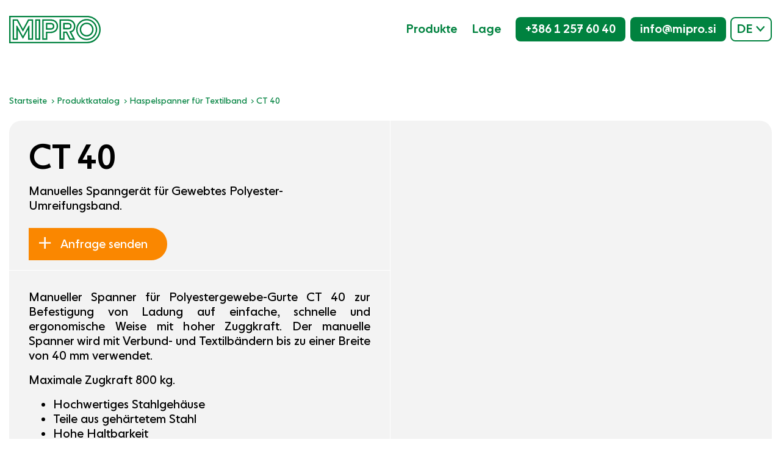

--- FILE ---
content_type: text/html; charset=UTF-8
request_url: https://www.mipro.si/de/product/ct-40-2/
body_size: 22145
content:
<!DOCTYPE html><html lang="de-DE"><head><script data-no-optimize="1">var litespeed_docref=sessionStorage.getItem("litespeed_docref");litespeed_docref&&(Object.defineProperty(document,"referrer",{get:function(){return litespeed_docref}}),sessionStorage.removeItem("litespeed_docref"));</script> <meta charset="UTF-8"><meta http-equiv="X-UA-Compatible" content="IE=edge"><meta name="viewport" content="user-scalable=no, width=device-width, initial-scale=1, maximum-scale=1, shrink-to-fit=no"><title>Manuelles Spanngerät für Gewebtes Polyester-Umreifungsband</title><link rel="preload" href="https://www.mipro.si/wp-content/uploads/2024/10/NEXT-Pan-Book-Regular.otf" as="font" type="font/woff2" crossorigin><meta name='robots' content='index, follow, max-image-preview:large, max-snippet:-1, max-video-preview:-1' /><meta name="description" content="Manueller Spanner für Polyestergewebe-Gurte CT 40 zur Befestigung von Ladung auf einfache, schnelle und ergonomische Weise mit hoher Zuggkraft." /><link rel="canonical" href="https://www.mipro.si/de/product/ct-40-2/" /><meta property="og:locale" content="de_DE" /><meta property="og:type" content="article" /><meta property="og:title" content="Manuelles Spanngerät für Gewebtes Polyester-Umreifungsband" /><meta property="og:description" content="Manueller Spanner für Polyestergewebe-Gurte CT 40 zur Befestigung von Ladung auf einfache, schnelle und ergonomische Weise mit hoher Zuggkraft." /><meta property="og:url" content="https://www.mipro.si/de/product/ct-40-2/" /><meta property="og:site_name" content="Mipro" /><meta property="article:modified_time" content="2024-10-29T12:18:23+00:00" /><meta property="og:image" content="https://www.mipro.si/wp-content/uploads/2022/03/Rocni-napenjalec-za-prevezovalni-trak-CT-40.png" /><meta property="og:image:width" content="750" /><meta property="og:image:height" content="750" /><meta property="og:image:type" content="image/png" /><meta name="twitter:card" content="summary_large_image" /><meta name="twitter:label1" content="Geschätzte Lesezeit" /><meta name="twitter:data1" content="1 Minute" /> <script type="application/ld+json" class="yoast-schema-graph">{"@context":"https://schema.org","@graph":[{"@type":"WebPage","@id":"https://www.mipro.si/de/product/ct-40-2/","url":"https://www.mipro.si/de/product/ct-40-2/","name":"Manuelles Spanngerät für Gewebtes Polyester-Umreifungsband","isPartOf":{"@id":"https://www.mipro.si/de/#website"},"primaryImageOfPage":{"@id":"https://www.mipro.si/de/product/ct-40-2/#primaryimage"},"image":{"@id":"https://www.mipro.si/de/product/ct-40-2/#primaryimage"},"thumbnailUrl":"https://www.mipro.si/wp-content/uploads/2022/03/Kompozitni-trak-napenjalci.jpg","datePublished":"2022-03-11T12:32:10+00:00","dateModified":"2024-10-29T12:18:23+00:00","description":"Manueller Spanner für Polyestergewebe-Gurte CT 40 zur Befestigung von Ladung auf einfache, schnelle und ergonomische Weise mit hoher Zuggkraft.","breadcrumb":{"@id":"https://www.mipro.si/de/product/ct-40-2/#breadcrumb"},"inLanguage":"de","potentialAction":[{"@type":"ReadAction","target":["https://www.mipro.si/de/product/ct-40-2/"]}]},{"@type":"ImageObject","inLanguage":"de","@id":"https://www.mipro.si/de/product/ct-40-2/#primaryimage","url":"https://www.mipro.si/wp-content/uploads/2022/03/Kompozitni-trak-napenjalci.jpg","contentUrl":"https://www.mipro.si/wp-content/uploads/2022/03/Kompozitni-trak-napenjalci.jpg","width":512,"height":512},{"@type":"BreadcrumbList","@id":"https://www.mipro.si/de/product/ct-40-2/#breadcrumb","itemListElement":[{"@type":"ListItem","position":1,"name":"Startseite","item":"https://www.mipro.si/de/"},{"@type":"ListItem","position":2,"name":"Produktkatalog","item":"https://www.mipro.si/de/katalog/"},{"@type":"ListItem","position":3,"name":"Haspelspanner für Textilband","item":"https://www.mipro.si/de/product-category/verpackung-mit-textilband/haspelspanner-fuer-textilband/"},{"@type":"ListItem","position":4,"name":"CT 40"}]},{"@type":"WebSite","@id":"https://www.mipro.si/de/#website","url":"https://www.mipro.si/de/","name":"Mipro","description":"Z vami pri pakiranju","publisher":{"@id":"https://www.mipro.si/de/#organization"},"potentialAction":[{"@type":"SearchAction","target":{"@type":"EntryPoint","urlTemplate":"https://www.mipro.si/de/?s={search_term_string}"},"query-input":{"@type":"PropertyValueSpecification","valueRequired":true,"valueName":"search_term_string"}}],"inLanguage":"de"},{"@type":"Organization","@id":"https://www.mipro.si/de/#organization","name":"MIPRO d.o.o.","url":"https://www.mipro.si/de/","logo":{"@type":"ImageObject","inLanguage":"de","@id":"https://www.mipro.si/de/#/schema/logo/image/","url":"https://www.mipro.si/wp-content/uploads/2022/09/mipro-logo.svg","contentUrl":"https://www.mipro.si/wp-content/uploads/2022/09/mipro-logo.svg","width":"1024","height":"1024","caption":"MIPRO d.o.o."},"image":{"@id":"https://www.mipro.si/de/#/schema/logo/image/"},"sameAs":["https://www.linkedin.com/company/81963603/admin/feed/posts/"]}]}</script> <link rel='dns-prefetch' href='//www.googletagmanager.com' /><link rel="alternate" title="oEmbed (JSON)" type="application/json+oembed" href="https://www.mipro.si/de/wp-json/oembed/1.0/embed?url=https%3A%2F%2Fwww.mipro.si%2Fde%2Fproduct%2Fct-40-2%2F" /><link rel="alternate" title="oEmbed (XML)" type="text/xml+oembed" href="https://www.mipro.si/de/wp-json/oembed/1.0/embed?url=https%3A%2F%2Fwww.mipro.si%2Fde%2Fproduct%2Fct-40-2%2F&#038;format=xml" /><style id="litespeed-ccss">ul{box-sizing:border-box}:root{--wp--preset--font-size--normal:16px;--wp--preset--font-size--huge:42px}:root{--wp--preset--aspect-ratio--square:1;--wp--preset--aspect-ratio--4-3:4/3;--wp--preset--aspect-ratio--3-4:3/4;--wp--preset--aspect-ratio--3-2:3/2;--wp--preset--aspect-ratio--2-3:2/3;--wp--preset--aspect-ratio--16-9:16/9;--wp--preset--aspect-ratio--9-16:9/16;--wp--preset--color--black:#000;--wp--preset--color--cyan-bluish-gray:#abb8c3;--wp--preset--color--white:#fff;--wp--preset--color--pale-pink:#f78da7;--wp--preset--color--vivid-red:#cf2e2e;--wp--preset--color--luminous-vivid-orange:#ff6900;--wp--preset--color--luminous-vivid-amber:#fcb900;--wp--preset--color--light-green-cyan:#7bdcb5;--wp--preset--color--vivid-green-cyan:#00d084;--wp--preset--color--pale-cyan-blue:#8ed1fc;--wp--preset--color--vivid-cyan-blue:#0693e3;--wp--preset--color--vivid-purple:#9b51e0;--wp--preset--gradient--vivid-cyan-blue-to-vivid-purple:linear-gradient(135deg,rgba(6,147,227,1) 0%,#9b51e0 100%);--wp--preset--gradient--light-green-cyan-to-vivid-green-cyan:linear-gradient(135deg,#7adcb4 0%,#00d082 100%);--wp--preset--gradient--luminous-vivid-amber-to-luminous-vivid-orange:linear-gradient(135deg,rgba(252,185,0,1) 0%,rgba(255,105,0,1) 100%);--wp--preset--gradient--luminous-vivid-orange-to-vivid-red:linear-gradient(135deg,rgba(255,105,0,1) 0%,#cf2e2e 100%);--wp--preset--gradient--very-light-gray-to-cyan-bluish-gray:linear-gradient(135deg,#eee 0%,#a9b8c3 100%);--wp--preset--gradient--cool-to-warm-spectrum:linear-gradient(135deg,#4aeadc 0%,#9778d1 20%,#cf2aba 40%,#ee2c82 60%,#fb6962 80%,#fef84c 100%);--wp--preset--gradient--blush-light-purple:linear-gradient(135deg,#ffceec 0%,#9896f0 100%);--wp--preset--gradient--blush-bordeaux:linear-gradient(135deg,#fecda5 0%,#fe2d2d 50%,#6b003e 100%);--wp--preset--gradient--luminous-dusk:linear-gradient(135deg,#ffcb70 0%,#c751c0 50%,#4158d0 100%);--wp--preset--gradient--pale-ocean:linear-gradient(135deg,#fff5cb 0%,#b6e3d4 50%,#33a7b5 100%);--wp--preset--gradient--electric-grass:linear-gradient(135deg,#caf880 0%,#71ce7e 100%);--wp--preset--gradient--midnight:linear-gradient(135deg,#020381 0%,#2874fc 100%);--wp--preset--font-size--small:13px;--wp--preset--font-size--medium:20px;--wp--preset--font-size--large:36px;--wp--preset--font-size--x-large:42px;--wp--preset--spacing--20:.44rem;--wp--preset--spacing--30:.67rem;--wp--preset--spacing--40:1rem;--wp--preset--spacing--50:1.5rem;--wp--preset--spacing--60:2.25rem;--wp--preset--spacing--70:3.38rem;--wp--preset--spacing--80:5.06rem;--wp--preset--shadow--natural:6px 6px 9px rgba(0,0,0,.2);--wp--preset--shadow--deep:12px 12px 50px rgba(0,0,0,.4);--wp--preset--shadow--sharp:6px 6px 0px rgba(0,0,0,.2);--wp--preset--shadow--outlined:6px 6px 0px -3px rgba(255,255,255,1),6px 6px rgba(0,0,0,1);--wp--preset--shadow--crisp:6px 6px 0px rgba(0,0,0,1)}:root{--blue:#007bff;--indigo:#6610f2;--purple:#6f42c1;--pink:#e83e8c;--red:#dc3545;--orange:#fd7e14;--yellow:#ffc107;--green:#28a745;--teal:#20c997;--cyan:#17a2b8;--white:#fff;--gray:#6c757d;--gray-dark:#343a40;--primary:#007bff;--secondary:#6c757d;--success:#28a745;--info:#17a2b8;--warning:#ffc107;--danger:#dc3545;--light:#f8f9fa;--dark:#343a40;--breakpoint-xs:0;--breakpoint-sm:576px;--breakpoint-md:768px;--breakpoint-lg:992px;--breakpoint-xl:1200px;--font-family-sans-serif:-apple-system,BlinkMacSystemFont,"Segoe UI",Roboto,"Helvetica Neue",Arial,"Noto Sans",sans-serif,"Apple Color Emoji","Segoe UI Emoji","Segoe UI Symbol","Noto Color Emoji";--font-family-monospace:SFMono-Regular,Menlo,Monaco,Consolas,"Liberation Mono","Courier New",monospace}*,:after,:before{box-sizing:border-box}html{font-family:sans-serif;line-height:1.15;-webkit-text-size-adjust:100%}aside,header{display:block}body{margin:0;font-family:-apple-system,BlinkMacSystemFont,"Segoe UI",Roboto,"Helvetica Neue",Arial,"Noto Sans",sans-serif,"Apple Color Emoji","Segoe UI Emoji","Segoe UI Symbol","Noto Color Emoji";font-size:1rem;font-weight:400;line-height:1.5;color:#212529;text-align:left;background-color:#fff}h2,h4{margin-top:0;margin-bottom:.5rem}p{margin-top:0;margin-bottom:1rem}ul{margin-top:0;margin-bottom:1rem}a{color:#007bff;text-decoration:none;background-color:transparent}a:not([href]):not([class]){color:inherit;text-decoration:none}img{vertical-align:middle;border-style:none}svg{overflow:hidden;vertical-align:middle}label{display:inline-block;margin-bottom:.5rem}button{border-radius:0}button,input,textarea{margin:0;font-family:inherit;font-size:inherit;line-height:inherit}button,input{overflow:visible}button{text-transform:none}[type=button],[type=submit],button{-webkit-appearance:button}[type=button]::-moz-focus-inner,[type=submit]::-moz-focus-inner,button::-moz-focus-inner{padding:0;border-style:none}textarea{overflow:auto;resize:vertical}::-webkit-file-upload-button{font:inherit;-webkit-appearance:button}h2,h4{margin-bottom:.5rem;font-weight:500;line-height:1.2}h2{font-size:2rem}h4{font-size:1.5rem}.small{font-size:80%;font-weight:400}.container{width:100%;padding-right:15px;padding-left:15px;margin-right:auto;margin-left:auto}@media (min-width:576px){.container{max-width:540px}}@media (min-width:768px){.container{max-width:720px}}@media (min-width:992px){.container{max-width:960px}}@media (min-width:1200px){.container{max-width:1140px}}.row{display:-ms-flexbox;display:flex;-ms-flex-wrap:wrap;flex-wrap:wrap;margin-right:-15px;margin-left:-15px}.col-6{position:relative;width:100%;padding-right:15px;padding-left:15px}.col-6{-ms-flex:0 0 50%;flex:0 0 50%;max-width:50%}.close{float:right;font-size:1.5rem;font-weight:700;line-height:1;color:#000;text-shadow:0 1px 0 #fff;opacity:.5}.d-none{display:none!important}.d-block{display:block!important}@media (min-width:768px){.d-md-none{display:none!important}}.owl-carousel{display:none;width:100%;position:relative;z-index:1}.gform_wrapper.gravity-theme ::-ms-reveal{display:none}.gform_wrapper.gravity-theme .gform_validation_container,body .gform_wrapper.gravity-theme .gform_body .gform_fields .gfield.gform_validation_container,body .gform_wrapper.gravity-theme .gform_fields .gfield.gform_validation_container,body .gform_wrapper.gravity-theme .gform_validation_container{display:none!important;left:-9000px;position:absolute!important}@media only screen and (max-width:641px){.gform_wrapper.gravity-theme input:not([type=radio]):not([type=checkbox]):not([type=image]):not([type=file]){line-height:2;min-height:32px}.gform_wrapper.gravity-theme textarea{line-height:1.5}}.gform_wrapper.gravity-theme .gform_hidden{display:none}.gform_wrapper.gravity-theme .gfield textarea{width:100%}.gform_wrapper.gravity-theme .gfield textarea.small{height:96px}.gform_wrapper.gravity-theme .gfield input{max-width:100%}.gform_wrapper.gravity-theme .gfield input.large{width:100%}.gform_wrapper.gravity-theme *{box-sizing:border-box}.gform_wrapper.gravity-theme .gform_fields{grid-column-gap:2%;-ms-grid-columns:(1fr 2%) [12];grid-row-gap:16px;display:grid;grid-template-columns:repeat(12,1fr);grid-template-rows:repeat(auto-fill,auto);width:100%}.gform_wrapper.gravity-theme .gfield{grid-column:1/-1;min-width:0}.gform_wrapper.gravity-theme .gfield.gfield--width-half{-ms-grid-column-span:6;grid-column:span 6}@media (max-width:640px){.gform_wrapper.gravity-theme .gform_fields{grid-column-gap:0}.gform_wrapper.gravity-theme .gfield:not(.gfield--width-full){grid-column:1/-1}}.gform_wrapper.gravity-theme .gfield_label{display:inline-block;font-size:16px;font-weight:700;margin-bottom:8px;padding:0}.gform_wrapper.gravity-theme .gfield_required{color:#c02b0a;display:inline-block;font-size:13.008px;padding-left:.125em}.gform_wrapper.gravity-theme .gform_required_legend .gfield_required{padding-left:0}.gform_wrapper.gravity-theme .gform_footer{display:flex}.gform_wrapper.gravity-theme .gform_footer input{align-self:flex-end}.gform_wrapper.gravity-theme .gform_footer .gform-button--width-full{text-align:center;width:100%}.gform_wrapper.gravity-theme .gfield_description{clear:both;font-family:inherit;font-size:15px;letter-spacing:normal;line-height:inherit;padding-top:13px;width:100%}.gform_wrapper.gravity-theme .field_description_above .gfield_description{padding-bottom:16px;padding-top:0}.gform_wrapper.gravity-theme .field_sublabel_above .gfield_description{margin-top:9.008px}.gform_wrapper.gravity-theme .gform_footer{margin:6px 0 0;padding:16px 0}.gform_wrapper.gravity-theme .gform_footer input{margin-bottom:8px}.gform_wrapper.gravity-theme .gform_footer input+input{margin-left:8px}.gform_wrapper.gravity-theme input[type=email],.gform_wrapper.gravity-theme input[type=text],.gform_wrapper.gravity-theme textarea{font-size:15px;margin-bottom:0;margin-top:0;padding:8px}.pum-container,.pum-content,.pum-content+.pum-close,.pum-overlay{background:0 0;border:none;bottom:auto;clear:none;float:none;font-family:inherit;font-size:medium;font-style:normal;font-weight:400;height:auto;left:auto;letter-spacing:normal;line-height:normal;max-height:none;max-width:none;min-height:0;min-width:0;overflow:visible;position:static;right:auto;text-align:left;text-decoration:none;text-indent:0;text-transform:none;top:auto;visibility:visible;white-space:normal;width:auto;z-index:auto}.pum-content{position:relative;z-index:1}.pum-overlay{position:fixed}.pum-overlay{height:100%;width:100%;top:0;left:0;right:0;bottom:0;z-index:1999999999;overflow:initial;display:none}.pum-overlay,.pum-overlay *,.pum-overlay :after,.pum-overlay :before,.pum-overlay:after,.pum-overlay:before{box-sizing:border-box}.pum-container{top:100px;position:absolute;margin-bottom:3em;z-index:1999999999}.pum-container.pum-responsive{left:50%;margin-left:-47.5%;width:95%;height:auto;overflow:visible}@media only screen and (min-width:1024px){.pum-container.pum-responsive.pum-responsive-medium{margin-left:-30%;width:60%}}.pum-container .pum-content>:last-child{margin-bottom:0}.pum-container .pum-content>:first-child{margin-top:0}.pum-container .pum-content+.pum-close{text-decoration:none;text-align:center;line-height:1;position:absolute;min-width:1em;z-index:2;background-color:transparent}.pum-theme-9605,.pum-theme-lightbox{background-color:rgba(0,0,0,.6)}.pum-theme-9605 .pum-container,.pum-theme-lightbox .pum-container{padding:18px;border-radius:3px;border:8px none #000;box-shadow:0px 0px 30px -27px rgba(2,2,2,.18);background-color:rgba(255,255,255,1)}.pum-theme-9605 .pum-content,.pum-theme-lightbox .pum-content{color:#000;font-family:inherit;font-weight:100}.pum-theme-9605 .pum-content+.pum-close,.pum-theme-lightbox .pum-content+.pum-close{position:absolute;height:20px;width:20px;left:auto;right:22px;bottom:auto;top:22px;padding:0;color:#0a0a0a;font-family:inherit;font-weight:600;font-size:11px;line-height:19px;border:1px solid #0a0a0a;border-radius:20px;box-shadow:0px 0px 15px 1px rgba(255,255,255,.75);text-shadow:0px 0px 0px rgba(0,0,0,.23);background-color:rgba(255,255,255,1)}html,body{font-family:'NEXT Pan Book',Arial,'Helvetica Neue',sans-serif;font-style:normal;font-weight:400;line-height:120%;color:#000}body{font-size:1.25rem}@media (max-width:47.99em){body{font-size:.875rem}}h2,h4{margin-bottom:0}h2,h4{font-weight:500;font-style:normal}h2{font-size:3.5rem;line-height:3.5rem;margin-bottom:1rem}@media (max-width:47.99em){h2{font-size:1.875rem;line-height:1.875rem}}h4{font-size:2rem;line-height:2rem;margin-bottom:1.5rem}@media (max-width:47.99em){h4{font-size:1.5625rem;line-height:1.5625rem}}a{color:#00823f}[class^=icon-]{font-family:"icomoon"!important;speak:never;font-style:normal;font-weight:400;font-variant:normal;text-transform:none;line-height:1;-webkit-font-smoothing:antialiased;-moz-osx-font-smoothing:grayscale}.icon-burger-alt:before{content:""}.icon-chevron-down:before{content:""}.icon-close:before{content:""}.icon-kontakt:before{content:""}.icon-plus:before{content:""}.icon-telefon:before{content:""}.button{line-height:40px;background:#00823f;color:#fff;border-radius:8px;padding:0 1rem;display:inline-block}.button.orange{background:#fa8700}.button.halfrounded{border-radius:0 100px 100px 0}header{padding-top:26px;padding-bottom:26px;position:fixed;width:100%;top:0;left:0;background:#fff;z-index:999}@media (max-width:61.99em){header{padding-top:15px;padding-bottom:15px;border-bottom:1px solid #00823f}}header .inner{display:flex;justify-content:space-between;position:relative}@media (max-width:61.99em){header .inner{display:block}}header #logo svg{width:150px;height:auto;fill:#00823f}@media (max-width:61.99em){header #logo svg{width:117px}}header #toggle_mobile{display:block;position:absolute;right:0;color:#00823f}@media (min-width:62em){header #toggle_mobile{display:none}}header #toggle_mobile span{font-size:35px}header #toggle_mobile .buttle{display:block;height:22px;width:22px;line-height:22px;text-align:center;color:#fff;background:#fa8700;border-radius:100px;font-size:13px;position:absolute;bottom:3px;right:-9px;display:none}header .header_right{display:flex;justify-content:flex-end;align-items:center;font-weight:500;padding-right:62px}@media (max-width:61.99em){header .header_right{display:none;padding-top:2rem}}header .header_right ul{list-style:none inside none;margin:0;padding:0}@media (max-width:61.99em){header .header_right ul{margin-bottom:2rem}}header .header_right ul li{display:inline-block;margin-right:1.5rem}@media (max-width:47.99em){header .header_right ul li a{font-size:1.25rem}}@media (max-width:61.99em){header .header_right ul li{display:block;margin-right:0;padding:.5rem 0}}header .header_right a{display:inline-block}header .header_right a#cart_link{display:none;color:#fa8700;margin-right:1.5rem}@media (max-width:61.99em){header .header_right a#cart_link{margin-right:0;padding-bottom:.5rem}}@media (max-width:47.99em){header .header_right a#cart_link{font-size:1.25rem}}header .header_right a#cart_link span{display:inline-block;height:30px;width:30px;line-height:30px;text-align:center;color:#fff;background:#fa8700;border-radius:100px}@media (max-width:47.99em){header .header_right a#cart_link span{height:20px;width:20px;line-height:20px;font-size:.8125rem}}header .header_right .button{margin-right:.5rem}@media (max-width:47.99em){header .header_right .button{display:none}}header .header_right .button a{color:#fff}header .header_right .mobile_contact_icons{display:none}@media (max-width:47.99em){header .header_right .mobile_contact_icons{display:inline-block}}header .header_right .mobile_contact_icons a{width:65px;height:65px;line-height:65px;color:#fff;display:block;background:#00823f;text-align:center;font-size:30px;border-radius:100px;margin-right:20px}header .header_right .mobile_contact_icons a span.icon-telefon{font-size:40px;vertical-align:-6px}header .header_right .mobile_contact_icons a span{vertical-align:-3px}header .header_right .language_switcher{right:0;border:2px solid #00823f;border-radius:8px;text-transform:uppercase;color:#00823f;position:absolute;top:2px;background:#fff}@media (max-width:61.99em){header .header_right .language_switcher{bottom:0;top:auto}}header .header_right .language_switcher .current{line-height:36px;padding:0 .5rem}@media (max-width:47.99em){header .header_right .language_switcher .current{line-height:50px;width:80px;text-align:center;font-size:1.25rem}}header .header_right .language_switcher .current span{font-size:11px;vertical-align:2px}@media (max-width:47.99em){header .header_right .language_switcher .current span{font-size:13px}}header .header_right .language_switcher .langs a{padding:0 .5rem .3rem;display:none}@media (max-width:47.99em){header .header_right .language_switcher .langs a{font-size:1.25rem;padding:10px 18px}}@media (max-width:47.99em){#map_wrapper .container .inner .left .contact_box h4{font-size:1.125rem;line-height:1.25rem}}#map_wrapper .container .inner .left .contact_box .mobile_contact_icons .button{display:block;width:100%;text-align:center;font-size:20px}#map_wrapper .container .inner .left .contact_box .mobile_contact_icons .button span{vertical-align:-1px}#map_wrapper .container .inner .left .contact_box .mobile_contact_icons .button span.icon-kontakt{vertical-align:-2px}footer .container .footer_logo_mobile{display:none}footer .container .footer_logo_mobile svg{width:150px;height:auto}@media (max-width:47.99em){footer .container .footer_logo_mobile{display:block;margin-bottom:2rem}}.gform_required_legend{display:none!important}.gform_wrapper.gravity-theme .gfield textarea{background:#f3f3f3!important;border-radius:8px!important;border:none!important;line-height:49px!important;padding:0 1rem!important}.container{max-width:1440px}@media (min-width:90em){.container{padding-left:60px;padding-right:60px}}#main{padding-top:157px}@media (max-width:47.99em){#main{padding-top:80px}}#breadcrumbs{font-size:.875rem;line-height:1.0625rem;color:#00823f;margin-bottom:.5rem}#breadcrumbs a:after{font-family:"icomoon";content:"";font-size:5px;display:inline-block;transform:rotate(-90deg);vertical-align:2px;margin-left:.3rem}img{max-width:100%;height:auto}.open-inquiry{color:#00823f}@media (max-width:47.99em){body.single-product #main .container{padding:0}}@media (max-width:47.99em){body.single-product #main .container #breadcrumbs{padding:0 15px}}.product_detail{background:#f3f3f3;border-radius:20px;margin-top:1.5rem;display:flex;flex-wrap:wrap}@media (max-width:47.99em){.product_detail{display:block;border-radius:0;margin-top:1rem}}.product_detail .details_wrapper,.product_detail .images{flex:0 0 50%;max-width:50%}@media (max-width:47.99em){.product_detail .details_wrapper,.product_detail .images{max-width:100%}}.product_detail .details_wrapper{border-right:1px solid #fff}.product_detail .databox{padding:2rem;border-top:1px solid #fff;width:100%}@media (max-width:47.99em){.product_detail .databox{padding:20px 15px}}.product_detail .databox.details{border-top:0;padding-bottom:1rem}.product_detail .add_to_list{line-height:53px;padding:0 2rem 0 1rem;margin-top:.5rem}@media (max-width:47.99em){.product_detail .add_to_list{margin-top:.5rem;width:100%;text-align:center}}.product_detail .add_to_list span{vertical-align:-1px;margin-right:10px}.product_detail .images,.product_detail .mobile_images{padding:2rem}@media (max-width:47.99em){.product_detail .images,.product_detail .mobile_images{padding:0}}.product_detail .images .thumbs{display:flex;margin-left:-4px;margin-right:-4px}@media (max-width:47.99em){.product_detail .images .thumbs{display:none}}.product_detail .images .thumbs .item{width:75px;margin:8px 4px;margin-top:0;opacity:.4}.product_detail .images .thumbs .item.current{opacity:1}@media (max-width:47.99em){.product_detail .images{display:none}}.product_detail .mobile_images{display:none}@media (max-width:47.99em){.product_detail .mobile_images{display:block;margin:2rem 0}}#related_products{padding-top:110px}@media (max-width:47.99em){#related_products{padding-top:3rem;padding-left:15px;padding-right:15px}}.gfield_label{color:#c4c4c4!important;font-size:1rem!important;font-weight:500!important}.gfield{margin-bottom:.5rem}.gform_wrapper.gravity-theme .gfield input.large{background:#f3f3f3;border-radius:8px;border:none;line-height:49px!important;padding:0 1rem}.gform_wrapper.gravity-theme .gform_footer input{margin-bottom:0!important;border:none;background:#fa8700;border-radius:0 100px 100px 0;line-height:52px!important;display:block;padding:0 2rem 0 1.5rem}@media (max-width:47.99em){.gform_wrapper.gravity-theme .gform_footer input{width:100%}}@media (max-width:47.99em){.gform_wrapper{margin-top:1rem}}.inquiry-modal-overlay{visibility:hidden;background:rgba(0,0,0,.5);content:"";position:fixed;display:block;width:100%;height:100%;top:0;left:0;z-index:9999}.inquiry-modal{visibility:hidden;overflow-y:scroll;opacity:0;max-height:100vh;display:block;max-width:1380px;width:95%;position:fixed;z-index:999999;top:50%;left:50%;transform:translate(-50%,-50%);background:#fff;border-radius:1rem;filter:drop-shadow(0px 4px 4px rgba(0,0,0,.25))}.inquiry-modal .inner{padding:2rem}#moove_gdpr_cookie_info_bar .gdpr-fbo-0{-ms-flex-order:1;order:1}#moove_gdpr_cookie_info_bar{content-visibility:auto}#moove_gdpr_cookie_info_bar .moove-gdpr-button-holder{display:-ms-flexbox;display:flex;-ms-flex-align:center;align-items:center}#moove_gdpr_cookie_info_bar{position:fixed;bottom:0;left:0;width:100%;min-height:60px;max-height:400px;color:#fff;z-index:9900;background-color:#202020;border-top:1px solid #fff;font-family:Nunito,sans-serif}#moove_gdpr_cookie_info_bar *{font-family:inherit;-webkit-font-smoothing:antialiased;-moz-osx-font-smoothing:grayscale}#moove_gdpr_cookie_info_bar.moove-gdpr-info-bar-hidden{bottom:-400px}#moove_gdpr_cookie_info_bar.moove-gdpr-align-center{text-align:center}#moove_gdpr_cookie_info_bar.moove-gdpr-dark-scheme{background-color:#202020;border-top:1px solid #fff}#moove_gdpr_cookie_info_bar.moove-gdpr-dark-scheme .moove-gdpr-info-bar-container .moove-gdpr-info-bar-content p,#moove_gdpr_cookie_info_bar.moove-gdpr-dark-scheme p{color:#fff}#moove_gdpr_cookie_info_bar.moove-gdpr-dark-scheme .moove-gdpr-info-bar-container .moove-gdpr-info-bar-content button{text-decoration:underline;outline:none}#moove_gdpr_cookie_info_bar .moove-gdpr-info-bar-container{padding:10px 40px;position:static;display:inline-block}#moove_gdpr_cookie_info_bar .moove-gdpr-info-bar-container .moove-gdpr-info-bar-content{padding-left:30px;padding-right:30px;text-align:left;display:-ms-flexbox;display:flex;-ms-flex-align:center;align-items:center;width:100%}#moove_gdpr_cookie_info_bar .moove-gdpr-info-bar-container .moove-gdpr-info-bar-content p{margin:0;font-size:14px;line-height:18px;font-weight:700;padding-bottom:0;color:#fff}#moove_gdpr_cookie_info_bar .moove-gdpr-info-bar-container .moove-gdpr-info-bar-content button.mgbutton{font-size:14px;line-height:20px;color:#fff;font-weight:700;text-decoration:none;border-radius:150px;padding:8px 30px;border:none;display:inline-block;margin:3px 4px;white-space:nowrap;text-transform:none;letter-spacing:0}#moove_gdpr_cookie_info_bar .moove-gdpr-info-bar-container .moove-gdpr-info-bar-content span.change-settings-button{text-decoration:underline}#moove_gdpr_cookie_info_bar .moove-gdpr-info-bar-container .moove-gdpr-info-bar-content .moove-gdpr-button-holder{padding-left:15px;padding-left:3vw}#moove_gdpr_cookie_info_bar *{box-sizing:border-box}@media (max-width:767px){#moove_gdpr_cookie_info_bar .moove-gdpr-button-holder{-ms-flex-wrap:wrap;flex-wrap:wrap}#moove_gdpr_cookie_info_bar .moove-gdpr-info-bar-container{padding:15px}#moove_gdpr_cookie_info_bar .moove-gdpr-info-bar-container .moove-gdpr-info-bar-content{padding-left:0;padding-right:0;display:block;min-height:auto}#moove_gdpr_cookie_info_bar .moove-gdpr-info-bar-container .moove-gdpr-info-bar-content .moove-gdpr-cookie-notice{padding-left:4px;margin-bottom:10px}#moove_gdpr_cookie_info_bar .moove-gdpr-info-bar-container .moove-gdpr-info-bar-content .moove-gdpr-button-holder{padding-left:0}#moove_gdpr_cookie_info_bar .moove-gdpr-info-bar-container .moove-gdpr-info-bar-content button.mgbutton{font-size:12px;font-weight:700;padding:5px 20px}}@media (min-width:768px) and (max-width:999px){#moove_gdpr_cookie_info_bar .moove-gdpr-info-bar-container .moove-gdpr-info-bar-content p{font-size:13px}#moove_gdpr_cookie_info_bar .moove-gdpr-info-bar-container .moove-gdpr-info-bar-content{padding-left:20px;padding-right:20px}#moove_gdpr_cookie_info_bar .moove-gdpr-info-bar-container{padding:10px 20px}}@media (-ms-high-contrast:none),screen and (-ms-high-contrast:active){#moove_gdpr_cookie_info_bar .moove-gdpr-info-bar-container .moove-gdpr-info-bar-content{display:block;max-width:100%;text-align:center}#moove_gdpr_cookie_info_bar .moove-gdpr-info-bar-container .moove-gdpr-info-bar-content .moove-gdpr-button-holder{margin-top:10px}}@media (-ms-high-contrast:active),(-ms-high-contrast:none){#moove_gdpr_cookie_info_bar .moove-gdpr-info-bar-container .moove-gdpr-info-bar-content{display:block;max-width:100%;text-align:center}#moove_gdpr_cookie_info_bar .moove-gdpr-info-bar-container .moove-gdpr-info-bar-content .moove-gdpr-button-holder{margin-top:10px}}#moove_gdpr_cookie_info_bar .moove-gdpr-info-bar-container .moove-gdpr-info-bar-content p,#moove_gdpr_cookie_info_bar .moove-gdpr-info-bar-container .moove-gdpr-info-bar-content button.mgbutton{font-weight:inherit}#moove_gdpr_cookie_info_bar{font-family:inherit}#moove_gdpr_cookie_info_bar .moove-gdpr-info-bar-container .moove-gdpr-info-bar-content button.mgbutton{background-color:#005e2d}.lazyload{opacity:0}@media screen and (min-width:800px){.inquiry-modal{.gform-body.gform_body{height:calc(100vh - 270px);overflow:scroll}}}</style><link rel="preload" data-asynced="1" data-optimized="2" as="style" onload="this.onload=null;this.rel='stylesheet'" href="https://www.mipro.si/wp-content/litespeed/ucss/93429284e67c8da2919ff09ef21b2ee9.css?ver=6a3da" /><script type="litespeed/javascript">!function(a){"use strict";var b=function(b,c,d){function e(a){return h.body?a():void setTimeout(function(){e(a)})}function f(){i.addEventListener&&i.removeEventListener("load",f),i.media=d||"all"}var g,h=a.document,i=h.createElement("link");if(c)g=c;else{var j=(h.body||h.getElementsByTagName("head")[0]).childNodes;g=j[j.length-1]}var k=h.styleSheets;i.rel="stylesheet",i.href=b,i.media="only x",e(function(){g.parentNode.insertBefore(i,c?g:g.nextSibling)});var l=function(a){for(var b=i.href,c=k.length;c--;)if(k[c].href===b)return a();setTimeout(function(){l(a)})};return i.addEventListener&&i.addEventListener("load",f),i.onloadcssdefined=l,l(f),i};"undefined"!=typeof exports?exports.loadCSS=b:a.loadCSS=b}("undefined"!=typeof global?global:this);!function(a){if(a.loadCSS){var b=loadCSS.relpreload={};if(b.support=function(){try{return a.document.createElement("link").relList.supports("preload")}catch(b){return!1}},b.poly=function(){for(var b=a.document.getElementsByTagName("link"),c=0;c<b.length;c++){var d=b[c];"preload"===d.rel&&"style"===d.getAttribute("as")&&(a.loadCSS(d.href,d,d.getAttribute("media")),d.rel=null)}},!b.support()){b.poly();var c=a.setInterval(b.poly,300);a.addEventListener&&a.addEventListener("load",function(){b.poly(),a.clearInterval(c)}),a.attachEvent&&a.attachEvent("onload",function(){a.clearInterval(c)})}}}(this);</script> <script type="litespeed/javascript" data-src="https://www.mipro.si/wp-content/themes/mipro/assets/js/jquery.min.js?ver=3.5.1" id="jquery-js"></script> <script type="text/javascript" defer='defer' src="https://www.mipro.si/wp-content/plugins/gravityforms/js/jquery.json.min.js?ver=2.9.0" id="gform_json-js"></script> <link rel="https://api.w.org/" href="https://www.mipro.si/de/wp-json/" /><link rel="EditURI" type="application/rsd+xml" title="RSD" href="https://www.mipro.si/xmlrpc.php?rsd" /><link rel='shortlink' href='https://www.mipro.si/de/?p=2527' /><meta name="generator" content="WPML ver:4.8.6 stt:22,3,46;" /><meta name="generator" content="Site Kit by Google 1.170.0" /><link rel="apple-touch-icon" sizes="57x57" href="https://www.mipro.si/wp-content/themes/mipro/assets/images/favicon/apple-icon-57x57.png?1"><link rel="apple-touch-icon" sizes="60x60" href="https://www.mipro.si/wp-content/themes/mipro/assets/images/favicon/apple-icon-60x60.png?1"><link rel="apple-touch-icon" sizes="72x72" href="https://www.mipro.si/wp-content/themes/mipro/assets/images/favicon/apple-icon-72x72.png?1"><link rel="apple-touch-icon" sizes="76x76" href="https://www.mipro.si/wp-content/themes/mipro/assets/images/favicon/apple-icon-76x76.png?1"><link rel="apple-touch-icon" sizes="114x114" href="https://www.mipro.si/wp-content/themes/mipro/assets/images/favicon/apple-icon-114x114.png?1"><link rel="apple-touch-icon" sizes="120x120" href="https://www.mipro.si/wp-content/themes/mipro/assets/images/favicon/apple-icon-120x120.png?1"><link rel="apple-touch-icon" sizes="144x144" href="https://www.mipro.si/wp-content/themes/mipro/assets/images/favicon/apple-icon-144x144.png?1"><link rel="apple-touch-icon" sizes="152x152" href="https://www.mipro.si/wp-content/themes/mipro/assets/images/favicon/apple-icon-152x152.png?1"><link rel="apple-touch-icon" sizes="180x180" href="https://www.mipro.si/wp-content/themes/mipro/assets/images/favicon/apple-icon-180x180.png?1"><link rel="icon" type="image/png" sizes="192x192"  href="https://www.mipro.si/wp-content/themes/mipro/assets/images/favicon/android-icon-192x192.png?1"><link rel="icon" type="image/png" sizes="32x32" href="https://www.mipro.si/wp-content/themes/mipro/assets/images/favicon/favicon-32x32.png?1"><link rel="icon" type="image/png" sizes="96x96" href="https://www.mipro.si/wp-content/themes/mipro/assets/images/favicon/favicon-96x96.png?1"><link rel="icon" type="image/png" sizes="16x16" href="https://www.mipro.si/wp-content/themes/mipro/assets/images/favicon/favicon-16x16.png?1"><link rel="manifest" href="https://www.mipro.si/wp-content/themes/mipro/assets/images/favicon/manifest.json?1"><meta name="application-name" content="Mipro"><meta name="msapplication-TileColor" content="#ffffff"><meta name="msapplication-TileImage" content="https://www.mipro.si/wp-content/themes/mipro/assets/images/favicon/ms-icon-144x144.png?1"><meta name="theme-color" content="#ffffff"></head><body class="wp-singular product-template-default single single-product postid-2527 wp-theme-mipro lang-de"><header class=""><div class="container"><div class="inner">
<a id="toggle_mobile">
<span class="icon-burger-alt"></span>
<span class="buttle">0</span>
</a>
<a id="logo" href="https://www.mipro.si/de/">
<?xml version="1.0" encoding="utf-8"?>
<svg version="1.1" id="Layer_1" xmlns="http://www.w3.org/2000/svg" xmlns:xlink="http://www.w3.org/1999/xlink" x="0px" y="0px"
width="464.61px" height="138.53px" viewBox="0 0 464.61 138.53" enable-background="new 0 0 464.61 138.53" xml:space="preserve">
<g>
<path d="M393.47,41.35c15.36,0.02,27.79,12.49,27.76,27.85s-12.49,27.79-27.85,27.76c-15.36-0.02-27.79-12.49-27.76-27.85
c0.02-11.16,6.71-21.23,16.99-25.57C386.05,42.08,389.74,41.34,393.47,41.35 M393.47,34.11c-19.41,0-35.15,15.74-35.15,35.15
s15.74,35.15,35.15,35.15c19.41,0,35.15-15.74,35.15-35.15S412.88,34.11,393.47,34.11L393.47,34.11z"/>
<path d="M393.47,22.98c25.56,0,46.28,20.72,46.28,46.28s-20.72,46.28-46.28,46.28s-46.28-20.72-46.28-46.28
S367.91,22.98,393.47,22.98 M393.47,15.75C364,15.78,340.12,39.7,340.15,69.17s23.95,53.35,53.42,53.32
c29.48-0.03,53.35-23.95,53.32-53.42c-0.02-21.43-12.86-40.77-32.6-49.11C407.71,17.17,400.62,15.74,393.47,15.75L393.47,15.75z"/>
<path d="M150.53,24.84v88.85H139.4V24.84H150.53 M157.76,17.6h-25.59v103.32h25.59V17.6z"/>
<path d="M210.02,24.84c4.57,0,8.84,0.61,12.69,1.81c3.78,1.18,7.05,2.9,9.74,5.12c5.75,4.74,8.66,11.62,8.66,20.43
c0,4.64-0.85,8.81-2.52,12.41c-1.51,3.24-3.74,6.1-6.52,8.34c-5.52,4.49-13.35,6.96-22.05,6.96H186.5v33.79h-11.13V24.84
L210.02,24.84 M210.02,17.61h-41.88v103.32h25.59v-33.8h16.28c19.87,0,38.33-11.23,38.33-34.93
C248.35,28.96,231.01,17.6,210.02,17.61L210.02,17.61z"/>
<path d="M210.27,42.72c7.7,0,11.96,3.22,11.96,9.99c0,6.73-4.12,9.99-11.96,9.99h-16.54V42.72H210.27 M210.27,35.49H186.5v34.44
h23.77c2.61,0,4.99-0.29,7.1-0.87c2.47-0.68,4.63-1.77,6.42-3.24c2.59-2.13,5.68-6.13,5.68-13.1c0-6.98-3.13-11-5.75-13.14
C220.39,36.86,215.86,35.49,210.27,35.49L210.27,35.49z"/>
<path d="M297.77,24.84c4.84,0,9.35,0.77,13.39,2.29c3.71,1.39,6.96,3.39,9.66,5.94c5.19,4.89,8.05,11.55,8.05,18.76
c0,6.89-1.74,12.91-5.02,17.61c-5.28,6.99-13.97,8.2-18.91,8.81c0.74,1.31,16.77,31.92,18.67,35.45h-12.76
c-1.9-3.73-17.6-34.52-17.6-34.52l-18.99-0.09v34.62h-11.13V24.84H297.77 M297.77,17.6h-41.88v103.32h25.59V86.3h7.29
c5.82,11.64,11.96,23.38,17.63,34.62h29.33c-9.18-17.26-13.84-26.24-19.82-37.81c10.13-2.48,20.18-13.12,20.18-31.29
C336.1,32.78,321.34,17.6,297.77,17.6L297.77,17.6z"/>
<path d="M298.03,42.72c7.7,0,11.96,2.91,11.96,9.68c0,6.73-4.12,8.75-11.96,8.75h-16.54V42.72H298.03 M298.03,35.49h-23.77v32.89
h23.77c2.53,0,4.68-0.18,6.58-0.56c2.49-0.49,4.57-1.31,6.36-2.51c2.85-1.91,6.25-5.7,6.25-12.91c0-7.04-3.2-11-5.89-13.09
c-1.79-1.39-3.94-2.41-6.39-3.04C302.87,35.75,300.61,35.49,298.03,35.49L298.03,35.49z"/>
<path d="M114.57,24.84v88.85H103.4l-0.08-43.6l-0.04-20.8h-3.75l-29.6,53.17L40.26,49.28h-3.75v64.41H24.84V24.84h14.51
l30.58,55.52l30.56-55.52H114.57 M121.8,17.6H96.08L69.93,65.94L43.74,17.6H17.6v103.32h26.14V70.77l26.18,45.9L96.08,70.1
l0.09,50.82h25.62V17.6L121.8,17.6z"/>
<path d="M395.32,7.23c34.26,0,62.03,27.77,62.03,62.03l0,0c0,34.26-27.77,62.03-62.03,62.03H7.23V7.23H395.32 M395.32,0H0v138.53
h395.32c13.8,0.02,27.3-4.1,38.73-11.83c11.13-7.51,19.85-18.1,25.09-30.47c9.13-21.57,6.72-46.29-6.39-65.69
c-7.52-11.13-18.1-19.85-30.47-25.09C413.75,1.83,404.58-0.02,395.32,0z"/>
</g>
<g>
</g>
<g>
</g>
<g>
</g>
<g>
</g>
<g>
</g>
<g>
</g>
</svg></a><div class="header_right">
<a href="" id="cart_link">Anfrage <span class="buttle">0</span></a><div class="menu-header-menu-nemscina-container"><ul id="menu-header-menu-nemscina" class="menu"><li id="menu-item-3455" class="menu-item menu-item-type-custom menu-item-object-custom menu-item-3455"><a href="/de/katalog/">Produkte</a></li><li id="menu-item-3456" class="location_link menu-item menu-item-type-custom menu-item-object-custom menu-item-3456"><a href="#map_wrapper">Lage</a></li></ul></div>					<a href="#" class="open-inquiry-de open-inquiry--button" style="display: none;"></a>
<span class="button"><a href="tel:+386 1 257 60 40">+386 1 257 60 40</a></span>
<span class="button"><a class="open-inquiry-de" href="mailto:info@mipro.si">info@mipro.si</a></span>
<span class="mobile_contact_icons"><a href="tel:+386 1 257 60 40"><span class="icon-telefon"></span></a></span>
<span class="mobile_contact_icons"><a class="open-inquiry-de" href="mailto:info@mipro.si"><span class="icon-kontakt"></span></a></span><div class="language_switcher"><div class="current">de <span class="icon-chevron-down"></span></div><div class="langs">
<a class="lang_btn" href="https://www.mipro.si/product/rocni-napenjalec-za-poliester-prevezovalni-trak-ct-40/">sl</a><a class="lang_btn" href="https://www.mipro.si/hr/product/ct-40-2/">hr</a></div></div></div></div></div></header><div id="main"><div class="container"><div id="breadcrumbs"><span><span><a href="https://www.mipro.si/de/">Startseite</a></span>  <span><a href="https://www.mipro.si/de/katalog/">Produktkatalog</a></span>  <span><a href="https://www.mipro.si/de/product-category/verpackung-mit-textilband/haspelspanner-fuer-textilband/">Haspelspanner für Textilband</a></span>  <span class="breadcrumb_last" aria-current="page">CT 40</span></span></div><div class="product_detail"><div class="details_wrapper"><div class="details databox"><h2>CT 40</h2><div class="mobile_images"><div class="owl-carousel owl-theme big_images_2" id="big_images_2_2527"><div class="item">
<img data-src="https://www.mipro.si/wp-content/uploads/2022/03/Kompozitni-trak-napenjalci.jpg.webp" alt="" src="[data-uri]" class="lazyload" style="--smush-placeholder-width: 512px; --smush-placeholder-aspect-ratio: 512/512;"></div></div></div><div class="short_desc"><p>Manuelles Spanngerät für Gewebtes Polyester-Umreifungsband.</p></div>
<a href="#" class="button orange halfrounded add_to_list" data-id-product="2527"><span class="icon-plus"></span> Anfrage senden</a><div class="desc"></div></div><div class="additional_data databox"><p style="text-align: justify;">Manueller Spanner für Polyestergewebe-Gurte CT 40 zur Befestigung von Ladung auf einfache, schnelle und ergonomische Weise mit hoher Zuggkraft. Der manuelle Spanner wird mit Verbund- und Textilbändern bis zu einer Breite von 40 mm verwendet.</p><p style="text-align: justify;">Maximale Zugkraft 800 kg.</p><ul><li>Hochwertiges Stahlgehäuse</li><li>Teile aus gehärtetem Stahl</li><li>Hohe Haltbarkeit</li><li>Niedrige Anfangskosten</li><li>Hohe Zugfestigkeit</li><li>Geringes Gewicht</li><li>Einfach zu bedienen</li></ul></div></div><div class="images"><div class="owl-carousel owl-theme big_images" id="big_images_2527"><div class="item">
<a href="https://www.mipro.si/wp-content/uploads/2022/03/Kompozitni-trak-napenjalci.jpg" data-fancybox="gallery_2527">
<img data-src="https://www.mipro.si/wp-content/uploads/2022/03/Kompozitni-trak-napenjalci.jpg.webp" alt="" src="[data-uri]" class="lazyload" style="--smush-placeholder-width: 512px; --smush-placeholder-aspect-ratio: 512/512;">
</a></div></div><div class="thumbs d-none " id="thumbs_2527"><div class="item current">
<img data-src="https://www.mipro.si/wp-content/uploads/2022/03/Kompozitni-trak-napenjalci-150x150.jpg.webp" alt="" src="[data-uri]" class="lazyload" style="--smush-placeholder-width: 150px; --smush-placeholder-aspect-ratio: 150/150;"></div></div></div><div class="accessories databox"><h4>Verwandte Produkte</h4><div class="row"><div class="col-md-4"><div class="product_box" onclick="window.location='https://www.mipro.si/de/product/gewebtes-polyester-umreifungsband/'" data-id-product="5642"><div class="image">
<a href="https://www.mipro.si/de/product/gewebtes-polyester-umreifungsband/">
<img data-lazyloaded="1" src="[data-uri]" width="300" height="300" data-src="https://www.mipro.si/wp-content/uploads/2022/05/Untitled-design234-300x300.jpg.webp" class="attachment-medium size-medium wp-post-image" alt="" decoding="async" fetchpriority="high" data-srcset="https://www.mipro.si/wp-content/uploads/2022/05/Untitled-design234-300x300.jpg.webp 300w, https://www.mipro.si/wp-content/uploads/2022/05/Untitled-design234-150x150.jpg.webp 150w, https://www.mipro.si/wp-content/uploads/2022/05/Untitled-design234.jpg.webp 500w" data-sizes="(max-width: 300px) 100vw, 300px" />      </a></div><div class="text"><div class="">
<a href="https://www.mipro.si/de/product/gewebtes-polyester-umreifungsband/" class="title">
Gewebtes Polyester-Umreifungsband        </a><div class="short_desc">
Gewebtes Textilband aus Polyesterfasern.</div></div><div class=""></div></div></div></div><div class="col-md-4"><div class="product_box" onclick="window.location='https://www.mipro.si/de/product/cb-f-2/'" data-id-product="2584"><div class="image">
<a href="https://www.mipro.si/de/product/cb-f-2/">
<img width="300" height="300" data-src="https://www.mipro.si/wp-content/uploads/2022/03/Untitled-design230-300x300.jpg.webp" class="attachment-medium size-medium wp-post-image lazyload" alt="" decoding="async" data-srcset="https://www.mipro.si/wp-content/uploads/2022/03/Untitled-design230-300x300.jpg.webp 300w, https://www.mipro.si/wp-content/uploads/2022/03/Untitled-design230-150x150.jpg.webp 150w, https://www.mipro.si/wp-content/uploads/2022/03/Untitled-design230.jpg.webp 500w" data-sizes="(max-width: 300px) 100vw, 300px" src="[data-uri]" style="--smush-placeholder-width: 300px; --smush-placeholder-aspect-ratio: 300/300;" />      </a></div><div class="text"><div class="">
<a href="https://www.mipro.si/de/product/cb-f-2/" class="title">
CB-F        </a><div class="short_desc">
Phosphatierte Verschlusshülse</div></div><div class=""></div></div></div></div><div class="col-md-4"><div class="product_box" onclick="window.location='https://www.mipro.si/de/product/hdb-2/'" data-id-product="2644"><div class="image">
<a href="https://www.mipro.si/de/product/hdb-2/">
<img width="300" height="300" data-src="https://www.mipro.si/wp-content/uploads/2022/03/Untitled-design238-300x300.jpg.webp" class="attachment-medium size-medium wp-post-image lazyload" alt="" decoding="async" data-srcset="https://www.mipro.si/wp-content/uploads/2022/03/Untitled-design238-300x300.jpg.webp 300w, https://www.mipro.si/wp-content/uploads/2022/03/Untitled-design238-150x150.jpg.webp 150w, https://www.mipro.si/wp-content/uploads/2022/03/Untitled-design238.jpg.webp 500w" data-sizes="(max-width: 300px) 100vw, 300px" src="[data-uri]" style="--smush-placeholder-width: 300px; --smush-placeholder-aspect-ratio: 300/300;" />      </a></div><div class="text"><div class="">
<a href="https://www.mipro.si/de/product/hdb-2/" class="title">
HDB        </a><div class="short_desc">
Verschlusshülse</div></div><div class=""><div class="info">
HDB 10 N - 35 mm<br />
HDB 12 N - 40 mm<br />
HDB 15 N - 50 mm</div></div></div></div></div></div></div><div class="accessories-modal-overlay"></div><div class="accessories-modal"><div class="inner">
<a href="#" class="close"><span class="icon-close"></span></a><h4></h4><div class="row"><div class="col-md-6"><div class="product_box" data-id-product="5642"><div class="image">
<a href="https://www.mipro.si/de/product/gewebtes-polyester-umreifungsband/">
<img width="300" height="300" data-src="https://www.mipro.si/wp-content/uploads/2022/05/Untitled-design234-300x300.jpg.webp" class="attachment-medium size-medium wp-post-image lazyload" alt="" decoding="async" data-srcset="https://www.mipro.si/wp-content/uploads/2022/05/Untitled-design234-300x300.jpg.webp 300w, https://www.mipro.si/wp-content/uploads/2022/05/Untitled-design234-150x150.jpg.webp 150w, https://www.mipro.si/wp-content/uploads/2022/05/Untitled-design234.jpg.webp 500w" data-sizes="(max-width: 300px) 100vw, 300px" src="[data-uri]" style="--smush-placeholder-width: 300px; --smush-placeholder-aspect-ratio: 300/300;" />      </a></div><div class="text"><div class="">
<a href="https://www.mipro.si/de/product/gewebtes-polyester-umreifungsband/" class="title">
Gewebtes Polyester-Umreifungsband        </a><div class="short_desc">
Gewebtes Textilband aus Polyesterfasern.</div></div><div class=""></div></div><div class="product_box__button-wrapper"><div class="product_box_added">✔</div>
<span class="product_box__button" data-action="add">Hinzufügen</span>
<span class="product_box__button" data-action="remove">Entfernen</span></div></div></div><div class="col-md-6"><div class="product_box" data-id-product="2584"><div class="image">
<a href="https://www.mipro.si/de/product/cb-f-2/">
<img width="300" height="300" data-src="https://www.mipro.si/wp-content/uploads/2022/03/Untitled-design230-300x300.jpg.webp" class="attachment-medium size-medium wp-post-image lazyload" alt="" decoding="async" data-srcset="https://www.mipro.si/wp-content/uploads/2022/03/Untitled-design230-300x300.jpg.webp 300w, https://www.mipro.si/wp-content/uploads/2022/03/Untitled-design230-150x150.jpg.webp 150w, https://www.mipro.si/wp-content/uploads/2022/03/Untitled-design230.jpg.webp 500w" data-sizes="(max-width: 300px) 100vw, 300px" src="[data-uri]" style="--smush-placeholder-width: 300px; --smush-placeholder-aspect-ratio: 300/300;" />      </a></div><div class="text"><div class="">
<a href="https://www.mipro.si/de/product/cb-f-2/" class="title">
CB-F        </a><div class="short_desc">
Phosphatierte Verschlusshülse</div></div><div class=""></div></div><div class="product_box__button-wrapper"><div class="product_box_added">✔</div>
<span class="product_box__button" data-action="add">Hinzufügen</span>
<span class="product_box__button" data-action="remove">Entfernen</span></div></div></div><div class="col-md-6"><div class="product_box" data-id-product="2644"><div class="image">
<a href="https://www.mipro.si/de/product/hdb-2/">
<img width="300" height="300" data-src="https://www.mipro.si/wp-content/uploads/2022/03/Untitled-design238-300x300.jpg.webp" class="attachment-medium size-medium wp-post-image lazyload" alt="" decoding="async" data-srcset="https://www.mipro.si/wp-content/uploads/2022/03/Untitled-design238-300x300.jpg.webp 300w, https://www.mipro.si/wp-content/uploads/2022/03/Untitled-design238-150x150.jpg.webp 150w, https://www.mipro.si/wp-content/uploads/2022/03/Untitled-design238.jpg.webp 500w" data-sizes="(max-width: 300px) 100vw, 300px" src="[data-uri]" style="--smush-placeholder-width: 300px; --smush-placeholder-aspect-ratio: 300/300;" />      </a></div><div class="text"><div class="">
<a href="https://www.mipro.si/de/product/hdb-2/" class="title">
HDB        </a><div class="short_desc">
Verschlusshülse</div></div><div class=""><div class="info">
HDB 10 N - 35 mm<br />
HDB 12 N - 40 mm<br />
HDB 15 N - 50 mm</div></div></div><div class="product_box__button-wrapper"><div class="product_box_added">✔</div>
<span class="product_box__button" data-action="add">Hinzufügen</span>
<span class="product_box__button" data-action="remove">Entfernen</span></div></div></div></div><a href="#" class="button orange halfrounded confirm-accessories" data-id-product="2527"><span class="icon-plus"></span> Zur Anfrage auswählen</a>
<a href="#" class="skip-accessories" data-id-product="2527">
Ich möchte nur ein Produkt ohne Zubehör kaufen
</a></div></div></div></div></div><section id="map_wrapper"><div class="container"><div class="inner"><div class="left"><div class="contact_box"><div class="d-none d-md-block"><p>Hast du Fragen?</p><p><span class="open-inquiry-de">Eine Anfrage senden</span><br />
oder rufen Sie uns an unter <a href="tel:+3861 257 60 40">+3861 257 60 40</a></p></div><div class="mobile_contact_icons d-block d-md-none"><h4>Hast du Fragen?</h4><div class="row"><div class="col-6">
<a class="button" href="tel:+386 1 257 60 40"><span class="icon-telefon"></span></a></div><div class="col-6">
<a class="button" href="mailto:info@mipro.si"><span class="icon-kontakt"></span></a></div></div></div></div><div class="oo_box"><p>Unsere Arbeitszeiten</p><p>Montag-Donnerstag: 7:30-15:30<br />
Freitag: 07:30 bis 14:30 Uhr</p></div></div><div class="right"><div id="map"></div><div class="address_box"><div class="title">Lagerhaus</div>
Lesnina skladiščenje za Mipro<br />
Tržaška 135<br />
+3861 257 60 39</div><div class="address_box second"><div class="title">Verwaltung und Service</div>
Mipro d.o.o.<br />
Tbilisijska 57b<br />
+3861 257 60 40</div></div></div></div></section><footer><div class="container"><div class="inner"><div class="footer_nav order-2">
<a class="footer_logo_mobile" href="https://www.mipro.si/de/">
<svg viewBox="0 0 2000 596.31" xmlns="http://www.w3.org/2000/svg">
<g fill="#00823F">
<path d="m1693.78 178a119.71 119.71 0 1 1 -46.77 9.43 119.73 119.73 0 0 1 46.77-9.43m0-31.13a151.31 151.31 0 1 0 151.3 151.3 151.3 151.3 0 0 0 -151.3-151.3z" />
<path d="m1693.78 98.93c110 0 199.21 89.2 199.21 199.22s-89.19 199.22-199.21 199.22-199.22-89.19-199.22-199.22 89.19-199.22 199.22-199.22m0-31.13c-126.87.13-229.61 103.09-229.48 230s103.09 229.61 230 229.48 229.61-103.09 229.48-230a229.74 229.74 0 0 0 -230-229.48z" />
<path d="m648 106.91v382.48h-47.9v-382.48zm31.14-31.13h-110.14v444.75h110.13z" />
<path d="m904.05 106.91c19.69 0 38.07 2.62 54.64 7.79 16.26 5.07 30.36 12.48 41.93 22 24.75 20.43 37.3 50 37.3 87.95 0 20-3.65 38-10.85 53.42a100.79 100.79 0 0 1 -28.07 35.93c-23.75 19.31-57.47 29.94-94.93 29.94h-101.25v145.45h-47.91v-382.48zm0-31.13h-180.27v444.75h110.22v-145.48h70.09c85.53 0 165-48.33 165-150.38 0-100-74.63-148.89-165-148.89z" />
<path d="m905.16 183.91c33.17 0 51.49 13.87 51.49 43s-17.74 43-51.49 43h-71.16v-86h71.2m0-31.14h-102.38v148.23h102.34a115.28 115.28 0 0 0 30.55-3.76 73.92 73.92 0 0 0 27.64-14c11.15-9.18 24.43-26.41 24.43-56.39s-13.47-47.3-24.78-56.5c-14.32-11.66-33.8-17.58-57.85-17.58z" />
<path d="m1281.81 106.91c20.85 0 40.24 3.32 57.63 9.86a123.62 123.62 0 0 1 41.56 25.55 109.79 109.79 0 0 1 34.65 80.76c0 29.66-7.47 55.59-21.6 75.79-22.73 30.1-60.14 35.3-81.39 37.91 3.18 5.63 72.19 137.43 80.37 152.61h-54.94c-8.17-16.07-75.77-148.61-75.77-148.61l-81.76-.4v149h-47.91v-382.47h149.14m0-31.13h-180.25v444.75h110.17v-149h31.38c25 50.12 51.49 100.65 75.89 149h126.27c-39.5-74.31-59.59-113-85.3-162.78 43.62-10.67 86.86-56.48 86.86-134.69 0-82-63.52-147.3-165-147.3z" />
<path d="m1282.92 183.91c33.17 0 51.49 12.54 51.49 41.65s-17.74 37.66-51.49 37.66h-71.21v-79.31zm0-31.14h-102.34v141.58h102.34a146.49 146.49 0 0 0 28.32-2.4c10.72-2.12 19.68-5.65 27.39-10.82 12.28-8.21 26.91-24.52 26.91-55.59 0-30.3-13.79-47.36-25.35-56.34a74.69 74.69 0 0 0 -27.53-13.06 118.91 118.91 0 0 0 -29.74-3.39z" />
<path d="m493.17 106.91v382.48h-48.09l-.33-187.7-.17-89.57h-16.13l-127.45 228.88-127.69-228.88h-16.14v277.27h-50.26v-382.48h62.46l131.63 238.99 131.54-239h60.62m31.14-31.12h-110.69l-112.61 208.08-112.7-208.08h-112.52v444.75h112.52v-215.89l112.7 197.6 112.61-200.49.39 218.78h110.3z" />
<path d="m1701.73 31.13c147.47 0 267 119.55 267 267 0 147.48-119.55 267-267 267h-1670.6v-534zm0-31.13h-1701.73v596.31h1701.73a298.19 298.19 0 0 0 116.06-572.86 296.33 296.33 0 0 0 -116.08-23.45z" />
</g>
</svg>
</a><p>Katalog</p>
<a href="https://www.mipro.si/wp-content/uploads/2022/12/Mipro_katalog-2021_slo_interaktivno-kazalo.pdf" download>
<img style="--smush-placeholder-width: 707px; --smush-placeholder-aspect-ratio: 707/1000;max-height: 300px; width: auto;" data-src="https://www.mipro.si/wp-content/uploads/2022/12/mipro-katalog.webp" alt="2" src="[data-uri]" class="lazyload">
</a></div><div class="certs_wrapper order-1">
<a class="footer_logo" href="https://www.mipro.si/de/">
<svg viewBox="0 0 2000 596.31" xmlns="http://www.w3.org/2000/svg">
<g fill="#00823F">
<path d="m1693.78 178a119.71 119.71 0 1 1 -46.77 9.43 119.73 119.73 0 0 1 46.77-9.43m0-31.13a151.31 151.31 0 1 0 151.3 151.3 151.3 151.3 0 0 0 -151.3-151.3z" />
<path d="m1693.78 98.93c110 0 199.21 89.2 199.21 199.22s-89.19 199.22-199.21 199.22-199.22-89.19-199.22-199.22 89.19-199.22 199.22-199.22m0-31.13c-126.87.13-229.61 103.09-229.48 230s103.09 229.61 230 229.48 229.61-103.09 229.48-230a229.74 229.74 0 0 0 -230-229.48z" />
<path d="m648 106.91v382.48h-47.9v-382.48zm31.14-31.13h-110.14v444.75h110.13z" />
<path d="m904.05 106.91c19.69 0 38.07 2.62 54.64 7.79 16.26 5.07 30.36 12.48 41.93 22 24.75 20.43 37.3 50 37.3 87.95 0 20-3.65 38-10.85 53.42a100.79 100.79 0 0 1 -28.07 35.93c-23.75 19.31-57.47 29.94-94.93 29.94h-101.25v145.45h-47.91v-382.48zm0-31.13h-180.27v444.75h110.22v-145.48h70.09c85.53 0 165-48.33 165-150.38 0-100-74.63-148.89-165-148.89z" />
<path d="m905.16 183.91c33.17 0 51.49 13.87 51.49 43s-17.74 43-51.49 43h-71.16v-86h71.2m0-31.14h-102.38v148.23h102.34a115.28 115.28 0 0 0 30.55-3.76 73.92 73.92 0 0 0 27.64-14c11.15-9.18 24.43-26.41 24.43-56.39s-13.47-47.3-24.78-56.5c-14.32-11.66-33.8-17.58-57.85-17.58z" />
<path d="m1281.81 106.91c20.85 0 40.24 3.32 57.63 9.86a123.62 123.62 0 0 1 41.56 25.55 109.79 109.79 0 0 1 34.65 80.76c0 29.66-7.47 55.59-21.6 75.79-22.73 30.1-60.14 35.3-81.39 37.91 3.18 5.63 72.19 137.43 80.37 152.61h-54.94c-8.17-16.07-75.77-148.61-75.77-148.61l-81.76-.4v149h-47.91v-382.47h149.14m0-31.13h-180.25v444.75h110.17v-149h31.38c25 50.12 51.49 100.65 75.89 149h126.27c-39.5-74.31-59.59-113-85.3-162.78 43.62-10.67 86.86-56.48 86.86-134.69 0-82-63.52-147.3-165-147.3z" />
<path d="m1282.92 183.91c33.17 0 51.49 12.54 51.49 41.65s-17.74 37.66-51.49 37.66h-71.21v-79.31zm0-31.14h-102.34v141.58h102.34a146.49 146.49 0 0 0 28.32-2.4c10.72-2.12 19.68-5.65 27.39-10.82 12.28-8.21 26.91-24.52 26.91-55.59 0-30.3-13.79-47.36-25.35-56.34a74.69 74.69 0 0 0 -27.53-13.06 118.91 118.91 0 0 0 -29.74-3.39z" />
<path d="m493.17 106.91v382.48h-48.09l-.33-187.7-.17-89.57h-16.13l-127.45 228.88-127.69-228.88h-16.14v277.27h-50.26v-382.48h62.46l131.63 238.99 131.54-239h60.62m31.14-31.12h-110.69l-112.61 208.08-112.7-208.08h-112.52v444.75h112.52v-215.89l112.7 197.6 112.61-200.49.39 218.78h110.3z" />
<path d="m1701.73 31.13c147.47 0 267 119.55 267 267 0 147.48-119.55 267-267 267h-1670.6v-534zm0-31.13h-1701.73v596.31h1701.73a298.19 298.19 0 0 0 116.06-572.86 296.33 296.33 0 0 0 -116.08-23.45z" />
</g>
</svg>
</a><div class="company-data"><p>
Mipro d.o.o.<br>
Tbilisijska 57b<br>
1000 Ljubljana<br><br>
DŠ: 86181122<br></p></div><div class="certs"><p>Zertifikate</p>
<a href="" download><img data-src="https://www.mipro.si/wp-content/uploads/2022/03/siq.webp" src="[data-uri]" class="lazyload" style="--smush-placeholder-width: 600px; --smush-placeholder-aspect-ratio: 600/261;"></a>
<a href="" download><img data-src="https://www.mipro.si/wp-content/uploads/2022/03/bureau-veritas.png.webp" src="[data-uri]" class="lazyload" style="--smush-placeholder-width: 430px; --smush-placeholder-aspect-ratio: 430/512;"></a></div></div></div></div></footer><div class="inquiry-modal-overlay"></div><div class="inquiry-modal"><div class="inner">
<a href="#" class="close"><span class="icon-close"></span></a>
<iframe width="100%" id="inquiry-iframe-de" data-src="https://www.mipro.si/de/nachfrage?content_only=1" class="auto-height lazyload" scrolling="no" frameborder="0" src="[data-uri]" data-load-mode="1"></iframe></div></div> <script type="litespeed/javascript" data-src="https://maps.googleapis.com/maps/api/js?key=AIzaSyDmUmifxeAARm_1mCYttvpXtBbBAQm2KJw"></script> <script type="speculationrules">{"prefetch":[{"source":"document","where":{"and":[{"href_matches":"/de/*"},{"not":{"href_matches":["/wp-*.php","/wp-admin/*","/wp-content/uploads/*","/wp-content/*","/wp-content/plugins/*","/wp-content/themes/mipro/*","/de/*\\?(.+)"]}},{"not":{"selector_matches":"a[rel~=\"nofollow\"]"}},{"not":{"selector_matches":".no-prefetch, .no-prefetch a"}}]},"eagerness":"conservative"}]}</script> <div
id="pum-11623"
role="dialog"
aria-modal="false"
class="pum pum-overlay pum-theme-9605 pum-theme-lightbox popmake-overlay click_open"
data-popmake="{&quot;id&quot;:11623,&quot;slug&quot;:&quot;povprasevanje-de&quot;,&quot;theme_id&quot;:9605,&quot;cookies&quot;:[],&quot;triggers&quot;:[{&quot;type&quot;:&quot;click_open&quot;,&quot;settings&quot;:{&quot;cookie_name&quot;:&quot;&quot;,&quot;extra_selectors&quot;:&quot;.open-inquiry-de&quot;}}],&quot;mobile_disabled&quot;:null,&quot;tablet_disabled&quot;:null,&quot;meta&quot;:{&quot;display&quot;:{&quot;stackable&quot;:false,&quot;overlay_disabled&quot;:false,&quot;scrollable_content&quot;:false,&quot;disable_reposition&quot;:false,&quot;size&quot;:&quot;medium&quot;,&quot;responsive_min_width&quot;:&quot;0%&quot;,&quot;responsive_min_width_unit&quot;:false,&quot;responsive_max_width&quot;:&quot;100%&quot;,&quot;responsive_max_width_unit&quot;:false,&quot;custom_width&quot;:&quot;640px&quot;,&quot;custom_width_unit&quot;:false,&quot;custom_height&quot;:&quot;380px&quot;,&quot;custom_height_unit&quot;:false,&quot;custom_height_auto&quot;:false,&quot;location&quot;:&quot;center&quot;,&quot;position_from_trigger&quot;:false,&quot;position_top&quot;:&quot;100&quot;,&quot;position_left&quot;:&quot;0&quot;,&quot;position_bottom&quot;:&quot;0&quot;,&quot;position_right&quot;:&quot;0&quot;,&quot;position_fixed&quot;:false,&quot;animation_type&quot;:&quot;fade&quot;,&quot;animation_speed&quot;:&quot;350&quot;,&quot;animation_origin&quot;:&quot;center top&quot;,&quot;overlay_zindex&quot;:false,&quot;zindex&quot;:&quot;1999999999&quot;},&quot;close&quot;:{&quot;text&quot;:&quot;x&quot;,&quot;button_delay&quot;:&quot;0&quot;,&quot;overlay_click&quot;:false,&quot;esc_press&quot;:false,&quot;f4_press&quot;:false},&quot;click_open&quot;:[]}}"><div id="popmake-11623" class="pum-container popmake theme-9605 pum-responsive pum-responsive-medium responsive size-medium"><div class="pum-content popmake-content" tabindex="0"><h4> Nachfrage</h4> <script type="text/javascript"></script> <div class='gf_browser_chrome gform_wrapper gravity-theme gform-theme--no-framework' data-form-theme='gravity-theme' data-form-index='0' id='gform_wrapper_7' ><div class='gform_heading'><p class='gform_description'></p><p class='gform_required_legend'>„<span class="gfield_required gfield_required_asterisk">*</span>“ zeigt erforderliche Felder an</p></div><form method='post' enctype='multipart/form-data'  id='gform_7'  action='/de/product/ct-40-2/' data-formid='7' novalidate>
<input type='hidden' class='gforms-pum' value='{"closepopup":false,"closedelay":0,"openpopup":false,"openpopup_id":0}' /><div class='gform-body gform_body'><div id='gform_fields_7' class='gform_fields top_label form_sublabel_above description_above validation_below'><div id="field_7_5" class="gfield gfield--type-text gfield--width-half gfield_contains_required field_sublabel_above gfield--no-description field_description_above field_validation_below gfield_visibility_visible"  data-js-reload="field_7_5" ><label class='gfield_label gform-field-label' for='input_7_5'>Vor und Nachname<span class="gfield_required"><span class="gfield_required gfield_required_asterisk">*</span></span></label><div class='ginput_container ginput_container_text'><input name='input_5' id='input_7_5' type='text' value='' class='large'     aria-required="true" aria-invalid="false"   /></div></div><div id="field_7_2" class="gfield gfield--type-email gfield--width-half gfield_contains_required field_sublabel_above gfield--no-description field_description_above field_validation_below gfield_visibility_visible"  data-js-reload="field_7_2" ><label class='gfield_label gform-field-label' for='input_7_2'>E-mail<span class="gfield_required"><span class="gfield_required gfield_required_asterisk">*</span></span></label><div class='ginput_container ginput_container_email'>
<input name='input_2' id='input_7_2' type='email' value='' class='large'    aria-required="true" aria-invalid="false"  /></div></div><div id="field_7_7" class="gfield gfield--type-text gfield--width-half gfield_contains_required field_sublabel_above gfield--no-description field_description_above field_validation_below gfield_visibility_visible"  data-js-reload="field_7_7" ><label class='gfield_label gform-field-label' for='input_7_7'>Telefon<span class="gfield_required"><span class="gfield_required gfield_required_asterisk">*</span></span></label><div class='ginput_container ginput_container_text'><input name='input_7' id='input_7_7' type='text' value='' class='large'     aria-required="true" aria-invalid="false"   /></div></div><div id="field_7_8" class="gfield gfield--type-text gfield--width-half gfield_contains_required field_sublabel_above gfield--no-description field_description_above field_validation_below gfield_visibility_visible"  data-js-reload="field_7_8" ><label class='gfield_label gform-field-label' for='input_7_8'>Unternehmen<span class="gfield_required"><span class="gfield_required gfield_required_asterisk">*</span></span></label><div class='ginput_container ginput_container_text'><input name='input_8' id='input_7_8' type='text' value='' class='large'     aria-required="true" aria-invalid="false"   /></div></div><div id="field_7_3" class="gfield gfield--type-textarea gfield_contains_required field_sublabel_above gfield--no-description field_description_above field_validation_below gfield_visibility_visible"  data-js-reload="field_7_3" ><label class='gfield_label gform-field-label' for='input_7_3'>Nachricht<span class="gfield_required"><span class="gfield_required gfield_required_asterisk">*</span></span></label><div class='ginput_container ginput_container_textarea'><textarea name='input_3' id='input_7_3' class='textarea small'   maxlength='600'  aria-required="true" aria-invalid="false"   rows='10' cols='50'></textarea></div></div><div id="field_7_9" class="gfield gfield--type-honeypot gform_validation_container field_sublabel_above gfield--has-description field_description_above field_validation_below gfield_visibility_visible"  data-js-reload="field_7_9" ><label class='gfield_label gform-field-label' for='input_7_9'>Comments</label><div class='gfield_description' id='gfield_description_7_9'>Dieses Feld dient zur Validierung und sollte nicht verändert werden.</div><div class='ginput_container'><input name='input_9' id='input_7_9' type='text' value='' autocomplete='new-password'/></div></div></div></div><div class='gform-footer gform_footer top_label'> <input type='submit' id='gform_submit_button_7' class='gform_button button gform-button--width-full' onclick='gform.submission.handleButtonClick(this)' value='Schicken'  />
<input type='hidden' class='gform_hidden' name='gform_submission_method' data-js='gform_submission_method_7' value='postback' />
<input type='hidden' class='gform_hidden' name='is_submit_7' value='1' />
<input type='hidden' class='gform_hidden' name='gform_submit' value='7' />
<input type='hidden' class='gform_hidden' name='gform_unique_id' value='' />
<input type='hidden' class='gform_hidden' name='state_7' value='WyJbXSIsIjMyOGYzOTA0ZDYxMzg5MmMzZmU0MjA2OTA5ZmRlMzg3Il0=' />
<input type='hidden' autocomplete='off' class='gform_hidden' name='gform_target_page_number_7' id='gform_target_page_number_7' value='0' />
<input type='hidden' autocomplete='off' class='gform_hidden' name='gform_source_page_number_7' id='gform_source_page_number_7' value='1' />
<input type='hidden' name='gform_field_values' value='' /></div></form></div></div>
<button type="button" class="pum-close popmake-close" aria-label="Schließen">
x			</button></div></div><aside id="moove_gdpr_cookie_info_bar" class="moove-gdpr-info-bar-hidden moove-gdpr-align-center moove-gdpr-dark-scheme gdpr_infobar_postion_bottom" aria-label="GDPR Cookie-Banner" style="display: none;"><div class="moove-gdpr-info-bar-container"><div class="moove-gdpr-info-bar-content"><div class="moove-gdpr-cookie-notice"><p>Wir verwenden Cookies, um dir die bestmögliche Erfahrung auf unserer Website zu bieten.</p><p>You can find out more about which cookies we are using or switch them off in <button  aria-haspopup="true" data-href="#moove_gdpr_cookie_modal" class="change-settings-button">settings</button>.</p></div><div class="moove-gdpr-button-holder">
<button class="mgbutton moove-gdpr-infobar-allow-all gdpr-fbo-0" aria-label="Akzeptieren" >Akzeptieren</button></div></div></div></aside>
 <script id="moove_gdpr_frontend-js-extra" type="litespeed/javascript">var moove_frontend_gdpr_scripts={"ajaxurl":"https://www.mipro.si/wp-admin/admin-ajax.php","post_id":"2527","plugin_dir":"https://www.mipro.si/wp-content/plugins/gdpr-cookie-compliance","show_icons":"all","is_page":"","ajax_cookie_removal":"false","strict_init":"2","enabled_default":{"strict":1,"third_party":1,"advanced":0,"performance":0,"preference":0},"geo_location":"false","force_reload":"false","is_single":"1","hide_save_btn":"false","current_user":"0","cookie_expiration":"365","script_delay":"2000","close_btn_action":"1","close_btn_rdr":"","scripts_defined":"{\"cache\":true,\"header\":\"\",\"body\":\"\",\"footer\":\"\",\"thirdparty\":{\"header\":\"\u003C!-- Google Tag Manager --\u003E\\r\\n\u003Cscript data-gdpr\u003E(function(w,d,s,l,i){w[l]=w[l]||[];w[l].push({'gtm.start':\\r\\nnew Date().getTime(),event:'gtm.js'});var f=d.getElementsByTagName(s)[0],\\r\\nj=d.createElement(s),dl=l!='dataLayer'?'&l='+l:'';j.async=true;j.src=\\r\\n'https:\\/\\/www.googletagmanager.com\\/gtm.js?id='+i+dl;f.parentNode.insertBefore(j,f);\\r\\n})(window,document,'script','dataLayer','GTM-N62M5TZ');\u003C\\/script\u003E\\r\\n\u003C!-- End Google Tag Manager --\u003E\",\"body\":\"\u003C!-- Google Tag Manager (noscript) --\u003E\\r\\n\u003Cnoscript\u003E\u003Ciframe src=\\\"https:\\/\\/www.googletagmanager.com\\/ns.html?id=GTM-N62M5TZ\\\"\\r\\nheight=\\\"0\\\" width=\\\"0\\\" style=\\\"display:none;visibility:hidden\\\"\u003E\u003C\\/iframe\u003E\u003C\\/noscript\u003E\\r\\n\u003C!-- End Google Tag Manager (noscript) --\u003E\",\"footer\":\"\"},\"strict\":{\"header\":\"\",\"body\":\"\",\"footer\":\"\"},\"advanced\":{\"header\":\"\",\"body\":\"\",\"footer\":\"\"}}","gdpr_scor":"true","wp_lang":"_de","wp_consent_api":"false","gdpr_nonce":"2119d6e4d7"}</script> 
<dialog id="moove_gdpr_cookie_modal" class="gdpr_lightbox-hide" aria-modal="true" aria-label="GDPR Einstellungsansicht"><div class="moove-gdpr-modal-content moove-clearfix logo-position-left moove_gdpr_modal_theme_v1">
<button class="moove-gdpr-modal-close" autofocus aria-label="GDPR Cookie-Einstellungen schließen">
<span class="gdpr-sr-only">GDPR Cookie-Einstellungen schließen</span>
<span class="gdpr-icon moovegdpr-arrow-close"></span>
</button><div class="moove-gdpr-modal-left-content"><div class="moove-gdpr-company-logo-holder">
<img data-src="https://www.mipro.si/wp-content/uploads/2022/09/mipro-logo.svg" alt=""   width="300"  height="300"  class="img-responsive lazyload" src="[data-uri]" style="--smush-placeholder-width: 300px; --smush-placeholder-aspect-ratio: 300/300;" /></div><ul id="moove-gdpr-menu"><li class="menu-item-on menu-item-privacy_overview menu-item-selected">
<button data-href="#privacy_overview" class="moove-gdpr-tab-nav" aria-label="Datenschutz-Übersicht">
<span class="gdpr-nav-tab-title">Datenschutz-Übersicht</span>
</button></li><li class="menu-item-strict-necessary-cookies menu-item-off">
<button data-href="#strict-necessary-cookies" class="moove-gdpr-tab-nav" aria-label="Unbedingt notwendige Cookies">
<span class="gdpr-nav-tab-title">Unbedingt notwendige Cookies</span>
</button></li><li class="menu-item-off menu-item-third_party_cookies">
<button data-href="#third_party_cookies" class="moove-gdpr-tab-nav" aria-label="Analyse">
<span class="gdpr-nav-tab-title">Analyse</span>
</button></li><li class="menu-item-moreinfo menu-item-off">
<button data-href="#cookie_policy_modal" class="moove-gdpr-tab-nav" aria-label="Cookie-Richtlinie">
<span class="gdpr-nav-tab-title">Cookie-Richtlinie</span>
</button></li></ul><div class="moove-gdpr-branding-cnt"></div></div><div class="moove-gdpr-modal-right-content"><div class="moove-gdpr-modal-title"></div><div class="main-modal-content"><div class="moove-gdpr-tab-content"><div id="privacy_overview" class="moove-gdpr-tab-main">
<span class="tab-title">Datenschutz-Übersicht</span><div class="moove-gdpr-tab-main-content"><p>Diese Website verwendet Cookies, damit wir dir die bestmögliche Benutzererfahrung bieten können. Cookie-Informationen werden in deinem Browser gespeichert und führen Funktionen aus, wie das Wiedererkennen von dir, wenn du auf unsere Website zurückkehrst, und hilft unserem Team zu verstehen, welche Abschnitte der Website für dich am interessantesten und nützlichsten sind.</p></div></div><div id="strict-necessary-cookies" class="moove-gdpr-tab-main" style="display:none">
<span class="tab-title">Unbedingt notwendige Cookies</span><div class="moove-gdpr-tab-main-content"><p>Unbedingt notwendige Cookies sollten jederzeit aktiviert sein, damit wir deine Einstellungen für die Cookie-Einstellungen speichern können.</p><div class="moove-gdpr-status-bar "><div class="gdpr-cc-form-wrap"><div class="gdpr-cc-form-fieldset">
<label class="cookie-switch" for="moove_gdpr_strict_cookies">
<span class="gdpr-sr-only">Cookies aktivieren oder deaktivieren</span>
<input type="checkbox" aria-label="Unbedingt notwendige Cookies"  value="check" name="moove_gdpr_strict_cookies" id="moove_gdpr_strict_cookies">
<span class="cookie-slider cookie-round gdpr-sr" data-text-enable="Aktiviert" data-text-disabled="Deaktiviert">
<span class="gdpr-sr-label">
<span class="gdpr-sr-enable">Aktiviert</span>
<span class="gdpr-sr-disable">Deaktiviert</span>
</span>
</span>
</label></div></div></div></div></div><div id="third_party_cookies" class="moove-gdpr-tab-main" style="display:none">
<span class="tab-title">Analyse</span><div class="moove-gdpr-tab-main-content"><p>Diese Website verwendet Google Analytics, um anonyme Informationen wie die Anzahl der Besucher der Website und die beliebtesten Seiten zu sammeln.</p><p>Diesen Cookie aktiviert zu lassen, hilft uns, unsere Website zu verbessern.</p><div class="moove-gdpr-status-bar"><div class="gdpr-cc-form-wrap"><div class="gdpr-cc-form-fieldset">
<label class="cookie-switch" for="moove_gdpr_performance_cookies">
<span class="gdpr-sr-only">Cookies aktivieren oder deaktivieren</span>
<input type="checkbox" aria-label="Analyse" value="check" name="moove_gdpr_performance_cookies" id="moove_gdpr_performance_cookies" disabled>
<span class="cookie-slider cookie-round gdpr-sr" data-text-enable="Aktiviert" data-text-disabled="Deaktiviert">
<span class="gdpr-sr-label">
<span class="gdpr-sr-enable">Aktiviert</span>
<span class="gdpr-sr-disable">Deaktiviert</span>
</span>
</span>
</label></div></div></div></div></div><div id="cookie_policy_modal" class="moove-gdpr-tab-main" style="display:none">
<span class="tab-title">Cookie-Richtlinie</span><div class="moove-gdpr-tab-main-content"><p>Mehr Informationen über unsere <a href="https://www.mipro.si/pravilnik-o-zasebnosti/" target="_blank"> Cookie-Richtlinien</a></p></div></div></div></div><div class="moove-gdpr-modal-footer-content"><div class="moove-gdpr-button-holder">
<button class="mgbutton moove-gdpr-modal-allow-all button-visible" aria-label="Alle aktivieren">Alle aktivieren</button>
<button class="mgbutton moove-gdpr-modal-save-settings button-visible" aria-label="Einstellungen speichern">Einstellungen speichern</button></div></div></div><div class="moove-clearfix"></div></div>
</dialog>
 <script data-no-optimize="1">window.lazyLoadOptions=Object.assign({},{threshold:300},window.lazyLoadOptions||{});!function(t,e){"object"==typeof exports&&"undefined"!=typeof module?module.exports=e():"function"==typeof define&&define.amd?define(e):(t="undefined"!=typeof globalThis?globalThis:t||self).LazyLoad=e()}(this,function(){"use strict";function e(){return(e=Object.assign||function(t){for(var e=1;e<arguments.length;e++){var n,a=arguments[e];for(n in a)Object.prototype.hasOwnProperty.call(a,n)&&(t[n]=a[n])}return t}).apply(this,arguments)}function o(t){return e({},at,t)}function l(t,e){return t.getAttribute(gt+e)}function c(t){return l(t,vt)}function s(t,e){return function(t,e,n){e=gt+e;null!==n?t.setAttribute(e,n):t.removeAttribute(e)}(t,vt,e)}function i(t){return s(t,null),0}function r(t){return null===c(t)}function u(t){return c(t)===_t}function d(t,e,n,a){t&&(void 0===a?void 0===n?t(e):t(e,n):t(e,n,a))}function f(t,e){et?t.classList.add(e):t.className+=(t.className?" ":"")+e}function _(t,e){et?t.classList.remove(e):t.className=t.className.replace(new RegExp("(^|\\s+)"+e+"(\\s+|$)")," ").replace(/^\s+/,"").replace(/\s+$/,"")}function g(t){return t.llTempImage}function v(t,e){!e||(e=e._observer)&&e.unobserve(t)}function b(t,e){t&&(t.loadingCount+=e)}function p(t,e){t&&(t.toLoadCount=e)}function n(t){for(var e,n=[],a=0;e=t.children[a];a+=1)"SOURCE"===e.tagName&&n.push(e);return n}function h(t,e){(t=t.parentNode)&&"PICTURE"===t.tagName&&n(t).forEach(e)}function a(t,e){n(t).forEach(e)}function m(t){return!!t[lt]}function E(t){return t[lt]}function I(t){return delete t[lt]}function y(e,t){var n;m(e)||(n={},t.forEach(function(t){n[t]=e.getAttribute(t)}),e[lt]=n)}function L(a,t){var o;m(a)&&(o=E(a),t.forEach(function(t){var e,n;e=a,(t=o[n=t])?e.setAttribute(n,t):e.removeAttribute(n)}))}function k(t,e,n){f(t,e.class_loading),s(t,st),n&&(b(n,1),d(e.callback_loading,t,n))}function A(t,e,n){n&&t.setAttribute(e,n)}function O(t,e){A(t,rt,l(t,e.data_sizes)),A(t,it,l(t,e.data_srcset)),A(t,ot,l(t,e.data_src))}function w(t,e,n){var a=l(t,e.data_bg_multi),o=l(t,e.data_bg_multi_hidpi);(a=nt&&o?o:a)&&(t.style.backgroundImage=a,n=n,f(t=t,(e=e).class_applied),s(t,dt),n&&(e.unobserve_completed&&v(t,e),d(e.callback_applied,t,n)))}function x(t,e){!e||0<e.loadingCount||0<e.toLoadCount||d(t.callback_finish,e)}function M(t,e,n){t.addEventListener(e,n),t.llEvLisnrs[e]=n}function N(t){return!!t.llEvLisnrs}function z(t){if(N(t)){var e,n,a=t.llEvLisnrs;for(e in a){var o=a[e];n=e,o=o,t.removeEventListener(n,o)}delete t.llEvLisnrs}}function C(t,e,n){var a;delete t.llTempImage,b(n,-1),(a=n)&&--a.toLoadCount,_(t,e.class_loading),e.unobserve_completed&&v(t,n)}function R(i,r,c){var l=g(i)||i;N(l)||function(t,e,n){N(t)||(t.llEvLisnrs={});var a="VIDEO"===t.tagName?"loadeddata":"load";M(t,a,e),M(t,"error",n)}(l,function(t){var e,n,a,o;n=r,a=c,o=u(e=i),C(e,n,a),f(e,n.class_loaded),s(e,ut),d(n.callback_loaded,e,a),o||x(n,a),z(l)},function(t){var e,n,a,o;n=r,a=c,o=u(e=i),C(e,n,a),f(e,n.class_error),s(e,ft),d(n.callback_error,e,a),o||x(n,a),z(l)})}function T(t,e,n){var a,o,i,r,c;t.llTempImage=document.createElement("IMG"),R(t,e,n),m(c=t)||(c[lt]={backgroundImage:c.style.backgroundImage}),i=n,r=l(a=t,(o=e).data_bg),c=l(a,o.data_bg_hidpi),(r=nt&&c?c:r)&&(a.style.backgroundImage='url("'.concat(r,'")'),g(a).setAttribute(ot,r),k(a,o,i)),w(t,e,n)}function G(t,e,n){var a;R(t,e,n),a=e,e=n,(t=Et[(n=t).tagName])&&(t(n,a),k(n,a,e))}function D(t,e,n){var a;a=t,(-1<It.indexOf(a.tagName)?G:T)(t,e,n)}function S(t,e,n){var a;t.setAttribute("loading","lazy"),R(t,e,n),a=e,(e=Et[(n=t).tagName])&&e(n,a),s(t,_t)}function V(t){t.removeAttribute(ot),t.removeAttribute(it),t.removeAttribute(rt)}function j(t){h(t,function(t){L(t,mt)}),L(t,mt)}function F(t){var e;(e=yt[t.tagName])?e(t):m(e=t)&&(t=E(e),e.style.backgroundImage=t.backgroundImage)}function P(t,e){var n;F(t),n=e,r(e=t)||u(e)||(_(e,n.class_entered),_(e,n.class_exited),_(e,n.class_applied),_(e,n.class_loading),_(e,n.class_loaded),_(e,n.class_error)),i(t),I(t)}function U(t,e,n,a){var o;n.cancel_on_exit&&(c(t)!==st||"IMG"===t.tagName&&(z(t),h(o=t,function(t){V(t)}),V(o),j(t),_(t,n.class_loading),b(a,-1),i(t),d(n.callback_cancel,t,e,a)))}function $(t,e,n,a){var o,i,r=(i=t,0<=bt.indexOf(c(i)));s(t,"entered"),f(t,n.class_entered),_(t,n.class_exited),o=t,i=a,n.unobserve_entered&&v(o,i),d(n.callback_enter,t,e,a),r||D(t,n,a)}function q(t){return t.use_native&&"loading"in HTMLImageElement.prototype}function H(t,o,i){t.forEach(function(t){return(a=t).isIntersecting||0<a.intersectionRatio?$(t.target,t,o,i):(e=t.target,n=t,a=o,t=i,void(r(e)||(f(e,a.class_exited),U(e,n,a,t),d(a.callback_exit,e,n,t))));var e,n,a})}function B(e,n){var t;tt&&!q(e)&&(n._observer=new IntersectionObserver(function(t){H(t,e,n)},{root:(t=e).container===document?null:t.container,rootMargin:t.thresholds||t.threshold+"px"}))}function J(t){return Array.prototype.slice.call(t)}function K(t){return t.container.querySelectorAll(t.elements_selector)}function Q(t){return c(t)===ft}function W(t,e){return e=t||K(e),J(e).filter(r)}function X(e,t){var n;(n=K(e),J(n).filter(Q)).forEach(function(t){_(t,e.class_error),i(t)}),t.update()}function t(t,e){var n,a,t=o(t);this._settings=t,this.loadingCount=0,B(t,this),n=t,a=this,Y&&window.addEventListener("online",function(){X(n,a)}),this.update(e)}var Y="undefined"!=typeof window,Z=Y&&!("onscroll"in window)||"undefined"!=typeof navigator&&/(gle|ing|ro)bot|crawl|spider/i.test(navigator.userAgent),tt=Y&&"IntersectionObserver"in window,et=Y&&"classList"in document.createElement("p"),nt=Y&&1<window.devicePixelRatio,at={elements_selector:".lazy",container:Z||Y?document:null,threshold:300,thresholds:null,data_src:"src",data_srcset:"srcset",data_sizes:"sizes",data_bg:"bg",data_bg_hidpi:"bg-hidpi",data_bg_multi:"bg-multi",data_bg_multi_hidpi:"bg-multi-hidpi",data_poster:"poster",class_applied:"applied",class_loading:"litespeed-loading",class_loaded:"litespeed-loaded",class_error:"error",class_entered:"entered",class_exited:"exited",unobserve_completed:!0,unobserve_entered:!1,cancel_on_exit:!0,callback_enter:null,callback_exit:null,callback_applied:null,callback_loading:null,callback_loaded:null,callback_error:null,callback_finish:null,callback_cancel:null,use_native:!1},ot="src",it="srcset",rt="sizes",ct="poster",lt="llOriginalAttrs",st="loading",ut="loaded",dt="applied",ft="error",_t="native",gt="data-",vt="ll-status",bt=[st,ut,dt,ft],pt=[ot],ht=[ot,ct],mt=[ot,it,rt],Et={IMG:function(t,e){h(t,function(t){y(t,mt),O(t,e)}),y(t,mt),O(t,e)},IFRAME:function(t,e){y(t,pt),A(t,ot,l(t,e.data_src))},VIDEO:function(t,e){a(t,function(t){y(t,pt),A(t,ot,l(t,e.data_src))}),y(t,ht),A(t,ct,l(t,e.data_poster)),A(t,ot,l(t,e.data_src)),t.load()}},It=["IMG","IFRAME","VIDEO"],yt={IMG:j,IFRAME:function(t){L(t,pt)},VIDEO:function(t){a(t,function(t){L(t,pt)}),L(t,ht),t.load()}},Lt=["IMG","IFRAME","VIDEO"];return t.prototype={update:function(t){var e,n,a,o=this._settings,i=W(t,o);{if(p(this,i.length),!Z&&tt)return q(o)?(e=o,n=this,i.forEach(function(t){-1!==Lt.indexOf(t.tagName)&&S(t,e,n)}),void p(n,0)):(t=this._observer,o=i,t.disconnect(),a=t,void o.forEach(function(t){a.observe(t)}));this.loadAll(i)}},destroy:function(){this._observer&&this._observer.disconnect(),K(this._settings).forEach(function(t){I(t)}),delete this._observer,delete this._settings,delete this.loadingCount,delete this.toLoadCount},loadAll:function(t){var e=this,n=this._settings;W(t,n).forEach(function(t){v(t,e),D(t,n,e)})},restoreAll:function(){var e=this._settings;K(e).forEach(function(t){P(t,e)})}},t.load=function(t,e){e=o(e);D(t,e)},t.resetStatus=function(t){i(t)},t}),function(t,e){"use strict";function n(){e.body.classList.add("litespeed_lazyloaded")}function a(){console.log("[LiteSpeed] Start Lazy Load"),o=new LazyLoad(Object.assign({},t.lazyLoadOptions||{},{elements_selector:"[data-lazyloaded]",callback_finish:n})),i=function(){o.update()},t.MutationObserver&&new MutationObserver(i).observe(e.documentElement,{childList:!0,subtree:!0,attributes:!0})}var o,i;t.addEventListener?t.addEventListener("load",a,!1):t.attachEvent("onload",a)}(window,document);</script><script data-no-optimize="1">window.litespeed_ui_events=window.litespeed_ui_events||["mouseover","click","keydown","wheel","touchmove","touchstart"];var urlCreator=window.URL||window.webkitURL;function litespeed_load_delayed_js_force(){console.log("[LiteSpeed] Start Load JS Delayed"),litespeed_ui_events.forEach(e=>{window.removeEventListener(e,litespeed_load_delayed_js_force,{passive:!0})}),document.querySelectorAll("iframe[data-litespeed-src]").forEach(e=>{e.setAttribute("src",e.getAttribute("data-litespeed-src"))}),"loading"==document.readyState?window.addEventListener("DOMContentLoaded",litespeed_load_delayed_js):litespeed_load_delayed_js()}litespeed_ui_events.forEach(e=>{window.addEventListener(e,litespeed_load_delayed_js_force,{passive:!0})});async function litespeed_load_delayed_js(){let t=[];for(var d in document.querySelectorAll('script[type="litespeed/javascript"]').forEach(e=>{t.push(e)}),t)await new Promise(e=>litespeed_load_one(t[d],e));document.dispatchEvent(new Event("DOMContentLiteSpeedLoaded")),window.dispatchEvent(new Event("DOMContentLiteSpeedLoaded"))}function litespeed_load_one(t,e){console.log("[LiteSpeed] Load ",t);var d=document.createElement("script");d.addEventListener("load",e),d.addEventListener("error",e),t.getAttributeNames().forEach(e=>{"type"!=e&&d.setAttribute("data-src"==e?"src":e,t.getAttribute(e))});let a=!(d.type="text/javascript");!d.src&&t.textContent&&(d.src=litespeed_inline2src(t.textContent),a=!0),t.after(d),t.remove(),a&&e()}function litespeed_inline2src(t){try{var d=urlCreator.createObjectURL(new Blob([t.replace(/^(?:<!--)?(.*?)(?:-->)?$/gm,"$1")],{type:"text/javascript"}))}catch(e){d="data:text/javascript;base64,"+btoa(t.replace(/^(?:<!--)?(.*?)(?:-->)?$/gm,"$1"))}return d}</script><script data-no-optimize="1">var litespeed_vary=document.cookie.replace(/(?:(?:^|.*;\s*)_lscache_vary\s*\=\s*([^;]*).*$)|^.*$/,"");litespeed_vary||fetch("/wp-content/plugins/litespeed-cache/guest.vary.php",{method:"POST",cache:"no-cache",redirect:"follow"}).then(e=>e.json()).then(e=>{console.log(e),e.hasOwnProperty("reload")&&"yes"==e.reload&&(sessionStorage.setItem("litespeed_docref",document.referrer),window.location.reload(!0))});</script><script data-optimized="1" type="litespeed/javascript" data-src="https://www.mipro.si/wp-content/litespeed/js/4d5442eecfc0eed457470620d949f30b.js?ver=6a3da"></script></body></html>
<!-- Page optimized by LiteSpeed Cache @2026-01-19 06:56:04 -->

<!-- Page cached by LiteSpeed Cache 7.7 on 2026-01-19 06:56:04 -->
<!-- Guest Mode -->
<!-- QUIC.cloud CCSS loaded ✅ /ccss/088ca1e94fc9a20a6b07444dd81eccbd.css -->
<!-- QUIC.cloud UCSS loaded ✅ /ucss/93429284e67c8da2919ff09ef21b2ee9.css -->

--- FILE ---
content_type: text/css
request_url: https://www.mipro.si/wp-content/litespeed/ucss/93429284e67c8da2919ff09ef21b2ee9.css?ver=6a3da
body_size: 5917
content:
:root :where(.wp-block-button.is-style-outline>.wp-block-button__link){border:2px solid;padding:.667em 1.333em}.wp-lightbox-container button:focus-visible{outline:3px auto #5a5a5a40;outline:3px auto -webkit-focus-ring-color;outline-offset:3px}.wp-lightbox-container button:not(:hover):not(:active):not(.has-background){background-color:#5a5a5a40;border:0}.wp-lightbox-overlay .close-button:not(:hover):not(:active):not(.has-background){background:0 0;border:0}*,:after,:before,ul{box-sizing:border-box}:root{--wp--preset--font-size--normal:16px;--wp--preset--font-size--huge:42px;--wp--preset--aspect-ratio--square:1;--wp--preset--aspect-ratio--4-3:4/3;--wp--preset--aspect-ratio--3-4:3/4;--wp--preset--aspect-ratio--3-2:3/2;--wp--preset--aspect-ratio--2-3:2/3;--wp--preset--aspect-ratio--16-9:16/9;--wp--preset--aspect-ratio--9-16:9/16;--wp--preset--color--black:#000;--wp--preset--color--cyan-bluish-gray:#abb8c3;--wp--preset--color--white:#fff;--wp--preset--color--pale-pink:#f78da7;--wp--preset--color--vivid-red:#cf2e2e;--wp--preset--color--luminous-vivid-orange:#ff6900;--wp--preset--color--luminous-vivid-amber:#fcb900;--wp--preset--color--light-green-cyan:#7bdcb5;--wp--preset--color--vivid-green-cyan:#00d084;--wp--preset--color--pale-cyan-blue:#8ed1fc;--wp--preset--color--vivid-cyan-blue:#0693e3;--wp--preset--color--vivid-purple:#9b51e0;--wp--preset--gradient--vivid-cyan-blue-to-vivid-purple:linear-gradient(135deg,rgba(6,147,227,1) 0%,#9b51e0 100%);--wp--preset--gradient--light-green-cyan-to-vivid-green-cyan:linear-gradient(135deg,#7adcb4 0%,#00d082 100%);--wp--preset--gradient--luminous-vivid-amber-to-luminous-vivid-orange:linear-gradient(135deg,rgba(252,185,0,1) 0%,rgba(255,105,0,1) 100%);--wp--preset--gradient--luminous-vivid-orange-to-vivid-red:linear-gradient(135deg,rgba(255,105,0,1) 0%,#cf2e2e 100%);--wp--preset--gradient--very-light-gray-to-cyan-bluish-gray:linear-gradient(135deg,#eee 0%,#a9b8c3 100%);--wp--preset--gradient--cool-to-warm-spectrum:linear-gradient(135deg,#4aeadc 0%,#9778d1 20%,#cf2aba 40%,#ee2c82 60%,#fb6962 80%,#fef84c 100%);--wp--preset--gradient--blush-light-purple:linear-gradient(135deg,#ffceec 0%,#9896f0 100%);--wp--preset--gradient--blush-bordeaux:linear-gradient(135deg,#fecda5 0%,#fe2d2d 50%,#6b003e 100%);--wp--preset--gradient--luminous-dusk:linear-gradient(135deg,#ffcb70 0%,#c751c0 50%,#4158d0 100%);--wp--preset--gradient--pale-ocean:linear-gradient(135deg,#fff5cb 0%,#b6e3d4 50%,#33a7b5 100%);--wp--preset--gradient--electric-grass:linear-gradient(135deg,#caf880 0%,#71ce7e 100%);--wp--preset--gradient--midnight:linear-gradient(135deg,#020381 0%,#2874fc 100%);--wp--preset--font-size--small:13px;--wp--preset--font-size--medium:20px;--wp--preset--font-size--large:36px;--wp--preset--font-size--x-large:42px;--wp--preset--spacing--20:.44rem;--wp--preset--spacing--30:.67rem;--wp--preset--spacing--40:1rem;--wp--preset--spacing--50:1.5rem;--wp--preset--spacing--60:2.25rem;--wp--preset--spacing--70:3.38rem;--wp--preset--spacing--80:5.06rem;--wp--preset--shadow--natural:6px 6px 9px rgba(0,0,0,.2);--wp--preset--shadow--deep:12px 12px 50px rgba(0,0,0,.4);--wp--preset--shadow--sharp:6px 6px 0px rgba(0,0,0,.2);--wp--preset--shadow--outlined:6px 6px 0px -3px rgba(255,255,255,1),6px 6px rgba(0,0,0,1);--wp--preset--shadow--crisp:6px 6px 0px rgba(0,0,0,1);--blue:#007bff;--indigo:#6610f2;--purple:#6f42c1;--pink:#e83e8c;--red:#dc3545;--orange:#fd7e14;--yellow:#ffc107;--green:#28a745;--teal:#20c997;--cyan:#17a2b8;--white:#fff;--gray:#6c757d;--gray-dark:#343a40;--primary:#007bff;--secondary:#6c757d;--success:#28a745;--info:#17a2b8;--warning:#ffc107;--danger:#dc3545;--light:#f8f9fa;--dark:#343a40;--breakpoint-xs:0;--breakpoint-sm:576px;--breakpoint-md:768px;--breakpoint-lg:992px;--breakpoint-xl:1200px;--font-family-sans-serif:-apple-system,BlinkMacSystemFont,"Segoe UI",Roboto,"Helvetica Neue",Arial,"Noto Sans",sans-serif,"Apple Color Emoji","Segoe UI Emoji","Segoe UI Symbol","Noto Color Emoji";--font-family-monospace:SFMono-Regular,Menlo,Monaco,Consolas,"Liberation Mono","Courier New",monospace}html{-webkit-text-size-adjust:100%;-webkit-tap-highlight-color:transparent}aside,footer,header,section{display:block}body{margin:0;font-family:-apple-system,BlinkMacSystemFont,"Segoe UI",Roboto,"Helvetica Neue",Arial,"Noto Sans",sans-serif,"Apple Color Emoji","Segoe UI Emoji","Segoe UI Symbol","Noto Color Emoji";text-align:left;background-color:#fff}[tabindex="-1"]:focus:not(:focus-visible){outline:0!important}h2,h4,p,ul{margin-top:0}h2,h4{line-height:1.2}p,ul{margin-bottom:1rem}a{text-decoration:none;background-color:transparent;color:#00823f;-webkit-transition:all .3s ease-in-out;-moz-transition:all .3s ease-in-out;-ms-transition:all .3s ease-in-out;-o-transition:all .3s ease-in-out;transition:all .3s ease-in-out}a:not([href]):not([class]),a:not([href]):not([class]):hover{color:inherit;text-decoration:none}img,svg{vertical-align:middle}img{border-style:none}svg{overflow:hidden}button{border-radius:0;margin:0;font-family:inherit;font-size:inherit;line-height:inherit;overflow:visible;text-transform:none;-webkit-appearance:button}button:focus{outline:1px dotted;outline:5px auto -webkit-focus-ring-color}[role=button]{cursor:pointer}.btn:not(:disabled):not(.disabled),[type=button]:not(:disabled),[type=reset]:not(:disabled),[type=submit]:not(:disabled),button:not(:disabled){cursor:pointer}button::-moz-focus-inner{padding:0;border-style:none}::-webkit-file-upload-button{font:inherit;-webkit-appearance:button}.container{width:100%;padding-right:15px;padding-left:15px;margin-right:auto;margin-left:auto}@media (min-width:576px){.container{max-width:540px}}@media (min-width:768px){.container{max-width:720px}}@media (min-width:992px){.container{max-width:960px}}@media (min-width:1200px){.container{max-width:1140px}}.row{display:-ms-flexbox;display:flex;-ms-flex-wrap:wrap;flex-wrap:wrap;margin-right:-15px;margin-left:-15px}.col-6,.col-md-4,.col-md-6{position:relative;width:100%;padding-right:15px;padding-left:15px}.col-6{-ms-flex:0 0 50%;flex:0 0 50%;max-width:50%}.order-1{-ms-flex-order:1;order:1}.order-2{-ms-flex-order:2;order:2}@media (min-width:768px){.col-md-4{-ms-flex:0 0 33.333333%;flex:0 0 33.333333%;max-width:33.333333%}.col-md-6{-ms-flex:0 0 50%;flex:0 0 50%;max-width:50%}}.btn-primary:not(:disabled):not(.disabled):active{color:#fff;background-color:#0062cc;border-color:#005cbf}.btn-primary:not(:disabled):not(.disabled):active:focus{box-shadow:0 0 0 .2rem rgba(38,143,255,.5)}.btn-secondary:not(:disabled):not(.disabled):active{color:#fff;background-color:#545b62;border-color:#4e555b}.btn-secondary:not(:disabled):not(.disabled):active:focus{box-shadow:0 0 0 .2rem rgba(130,138,145,.5)}.btn-success:not(:disabled):not(.disabled):active{color:#fff;background-color:#1e7e34;border-color:#1c7430}.btn-success:not(:disabled):not(.disabled):active:focus{box-shadow:0 0 0 .2rem rgba(72,180,97,.5)}.btn-info:not(:disabled):not(.disabled):active{color:#fff;background-color:#117a8b;border-color:#10707f}.btn-info:not(:disabled):not(.disabled):active:focus{box-shadow:0 0 0 .2rem rgba(58,176,195,.5)}.btn-warning:not(:disabled):not(.disabled):active{color:#212529;background-color:#d39e00;border-color:#c69500}.btn-warning:not(:disabled):not(.disabled):active:focus{box-shadow:0 0 0 .2rem rgba(222,170,12,.5)}.btn-danger:not(:disabled):not(.disabled):active{color:#fff;background-color:#bd2130;border-color:#b21f2d}.btn-danger:not(:disabled):not(.disabled):active:focus{box-shadow:0 0 0 .2rem rgba(225,83,97,.5)}.btn-light:not(:disabled):not(.disabled):active{color:#212529;background-color:#dae0e5;border-color:#d3d9df}.btn-light:not(:disabled):not(.disabled):active:focus{box-shadow:0 0 0 .2rem rgba(216,217,219,.5)}.btn-dark:not(:disabled):not(.disabled):active{color:#fff;background-color:#1d2124;border-color:#171a1d}.btn-dark:not(:disabled):not(.disabled):active:focus{box-shadow:0 0 0 .2rem rgba(82,88,93,.5)}.btn-outline-primary:not(:disabled):not(.disabled):active{color:#fff;background-color:#007bff;border-color:#007bff}.btn-outline-primary:not(:disabled):not(.disabled):active:focus{box-shadow:0 0 0 .2rem rgba(0,123,255,.5)}.btn-outline-secondary:not(:disabled):not(.disabled):active{color:#fff;background-color:#6c757d;border-color:#6c757d}.btn-outline-secondary:not(:disabled):not(.disabled):active:focus{box-shadow:0 0 0 .2rem rgba(108,117,125,.5)}.btn-outline-success:not(:disabled):not(.disabled):active{color:#fff;background-color:#28a745;border-color:#28a745}.btn-outline-success:not(:disabled):not(.disabled):active:focus{box-shadow:0 0 0 .2rem rgba(40,167,69,.5)}.btn-outline-info:not(:disabled):not(.disabled):active{color:#fff;background-color:#17a2b8;border-color:#17a2b8}.btn-outline-info:not(:disabled):not(.disabled):active:focus{box-shadow:0 0 0 .2rem rgba(23,162,184,.5)}.btn-outline-warning:not(:disabled):not(.disabled):active{color:#212529;background-color:#ffc107;border-color:#ffc107}.btn-outline-warning:not(:disabled):not(.disabled):active:focus{box-shadow:0 0 0 .2rem rgba(255,193,7,.5)}.btn-outline-danger:not(:disabled):not(.disabled):active{color:#fff;background-color:#dc3545;border-color:#dc3545}.btn-outline-danger:not(:disabled):not(.disabled):active:focus{box-shadow:0 0 0 .2rem rgba(220,53,69,.5)}.btn-outline-light:not(:disabled):not(.disabled):active{color:#212529;background-color:#f8f9fa;border-color:#f8f9fa}.btn-outline-light:not(:disabled):not(.disabled):active:focus{box-shadow:0 0 0 .2rem rgba(248,249,250,.5)}.btn-outline-dark:not(:disabled):not(.disabled):active{color:#fff;background-color:#343a40;border-color:#343a40}.btn-outline-dark:not(:disabled):not(.disabled):active:focus{box-shadow:0 0 0 .2rem rgba(52,58,64,.5)}.close{float:right;font-size:1.5rem;font-weight:700;line-height:1;color:#000;text-shadow:0 1px 0#fff;opacity:.5}.close:hover{color:#000;text-decoration:none}.close:not(:disabled):not(.disabled):focus,.close:not(:disabled):not(.disabled):hover{opacity:.75}.d-none{display:none!important}.d-block{display:block!important}@media (min-width:768px){.d-md-none{display:none!important}.d-md-block{display:block!important}}@media print{*,:after,:before{text-shadow:none!important;box-shadow:none!important}a:not(.btn){text-decoration:underline}img{page-break-inside:avoid}h2,p{orphans:3;widows:3}h2{page-break-after:avoid}@page{size:a3}.container,body{min-width:992px!important}}.owl-carousel{display:none;width:100%;-webkit-tap-highlight-color:transparent;position:relative;z-index:1}@font-face{font-display:swap;font-family:"NEXT Pan Book";src:url(/wp-content/themes/mipro/assets/fonts/NEXTPanBook-Medium.woff2)format("woff2"),url(/wp-content/themes/mipro/assets/fonts/NEXTPanBook-Medium.woff)format("woff");font-weight:500;font-style:normal;font-display:swap}@font-face{font-display:swap;font-family:"NEXT Pan Book";src:url(/wp-content/themes/mipro/assets/fonts/NEXTPanBook-Regular.woff2)format("woff2"),url(/wp-content/themes/mipro/assets/fonts/NEXTPanBook-Regular.woff)format("woff");font-weight:400;font-style:normal;font-display:swap}[class^=icon-],body,h2,h4,html{font-style:normal;font-weight:400}body,html{font-family:"NEXT Pan Book",Arial,"Helvetica Neue",sans-serif;line-height:120%;color:#000}body{font-size:1.25rem}@media (max-width:47.99em){body{font-size:.875rem}}h2,h4{margin-bottom:0;font-weight:500}h2{font-size:3.5rem;line-height:3.5rem;margin-bottom:1rem}@media (max-width:47.99em){h2{font-size:1.875rem;line-height:1.875rem}}h4{font-size:2rem;line-height:2rem;margin-bottom:1.5rem}@media (max-width:47.99em){h4{font-size:1.5625rem;line-height:1.5625rem}}@font-face{font-display:swap;font-family:"icomoon";src:url(/wp-content/themes/mipro/assets/fonts/icomoon.eot?fqfppb);src:url(/wp-content/themes/mipro/assets/fonts/icomoon.eot?fqfppb#iefix)format("embedded-opentype"),url(/wp-content/themes/mipro/assets/fonts/icomoon.ttf?fqfppb)format("truetype"),url(/wp-content/themes/mipro/assets/fonts/icomoon.woff?fqfppb)format("woff"),url(/wp-content/themes/mipro/assets/fonts/icomoon.svg?fqfppb#icomoon)format("svg");font-weight:400;font-style:normal;font-display:block}[class^=icon-]{font-family:"icomoon"!important;speak:never;font-variant:normal;text-transform:none;line-height:1;-webkit-font-smoothing:antialiased;-moz-osx-font-smoothing:grayscale}.icon-burger-alt:before{content:""}.icon-chevron-down:before{content:""}.icon-close:before{content:""}.icon-kontakt:before{content:""}.icon-plus:before{content:""}.icon-telefon:before{content:""}.button,header #toggle_mobile .buttle,header .header_right a#cart_link span{-webkit-transition:all .3s ease-in-out;-moz-transition:all .3s ease-in-out;-ms-transition:all .3s ease-in-out;-o-transition:all .3s ease-in-out;transition:all .3s ease-in-out}.button{line-height:40px;border-radius:8px;padding:0 1rem}.button:hover{background:#005e2d;color:#fff}.button.orange{background:#fa8700}.button.orange:hover{background:#cd6f00;color:#fff}.button.halfrounded{border-radius:0 100px 100px 0}header{padding-top:26px;padding-bottom:26px;position:fixed;width:100%;top:0;left:0;background:#fff;z-index:999}@media (max-width:61.99em){header{padding-top:15px;padding-bottom:15px;border-bottom:1px solid #00823f}}header .inner{display:flex;justify-content:space-between;position:relative}@media (max-width:61.99em){header .inner{display:block}}header #logo svg{width:150px;height:auto;fill:#00823f}@media (max-width:61.99em){header #logo svg{width:117px}}header #toggle_mobile{display:block;position:absolute;right:0;color:#00823f}@media (min-width:62em){header #toggle_mobile{display:none}}header #toggle_mobile span{font-size:35px}header #toggle_mobile .buttle,header .header_right a#cart_link span{text-align:center;color:#fff;background:#fa8700;border-radius:100px}header #toggle_mobile .buttle{height:22px;width:22px;line-height:22px;font-size:13px;position:absolute;bottom:3px;right:-9px;display:none}header .header_right{display:flex;justify-content:flex-end;align-items:center;font-weight:500;padding-right:62px}@media (max-width:61.99em){header .header_right{display:none;padding-top:2rem}}header .header_right ul{list-style:none inside none;margin:0;padding:0}@media (max-width:61.99em){header .header_right ul{margin-bottom:2rem}}header .header_right ul li{display:inline-block;margin-right:1.5rem}@media (max-width:47.99em){header .header_right ul li a{font-size:1.25rem}}@media (max-width:61.99em){header .header_right ul li{display:block;margin-right:0;padding:.5rem 0}}.button,header .header_right a{display:inline-block}header .header_right a#cart_link{display:none;color:#fa8700;margin-right:1.5rem}@media (max-width:61.99em){header .header_right a#cart_link{margin-right:0;padding-bottom:.5rem}}@media (max-width:47.99em){header .header_right a#cart_link{font-size:1.25rem}}header .header_right a#cart_link:hover{color:#cd6f00}header .header_right a#cart_link:hover span{background:#cd6f00}header .header_right a#cart_link span{display:inline-block;height:30px;width:30px;line-height:30px}@media (max-width:47.99em){header .header_right a#cart_link span{height:20px;width:20px;line-height:20px;font-size:.8125rem}}header .header_right .button{margin-right:.5rem}@media (max-width:47.99em){header .header_right .button{display:none}}#moove_gdpr_cookie_info_bar.moove-gdpr-dark-scheme .moove-gdpr-info-bar-container .moove-gdpr-info-bar-content p,#moove_gdpr_cookie_info_bar.moove-gdpr-dark-scheme p,header .header_right .button a,header .header_right .button:hover a{color:#fff}.button,header .header_right .button:hover{background:#00823f;color:#fff}header .header_right .mobile_contact_icons{display:none}@media (max-width:47.99em){header .header_right .mobile_contact_icons{display:inline-block}}header .header_right .mobile_contact_icons a{width:65px;height:65px;line-height:65px;color:#fff;display:block;background:#00823f;text-align:center;font-size:30px;border-radius:100px;margin-right:20px}header .header_right .mobile_contact_icons a span.icon-telefon{font-size:40px;vertical-align:-6px}header .header_right .mobile_contact_icons a span{vertical-align:-3px}header .header_right .language_switcher{right:0;border:2px solid #00823f;border-radius:8px;text-transform:uppercase;color:#00823f;position:absolute;top:2px;background:#fff}@media (max-width:61.99em){header .header_right .language_switcher{bottom:0;top:auto}}header .header_right .language_switcher .current{line-height:36px;padding:0 .5rem;cursor:pointer}@media (max-width:47.99em){header .header_right .language_switcher .current{line-height:50px;width:80px;text-align:center;font-size:1.25rem}}a:hover,header .header_right .language_switcher .current:hover{color:#005e2d}header .header_right .language_switcher .current span{font-size:11px;vertical-align:2px}@media (max-width:47.99em){header .header_right .language_switcher .current span{font-size:13px}}header .header_right .language_switcher .langs a{padding:0 .5rem .3rem;display:none}@media (max-width:47.99em){header .header_right .language_switcher .langs a{font-size:1.25rem;padding:10px 18px}}body.lang-de header .header_right{padding-right:67px}#map_wrapper{margin-top:65px}#map_wrapper .container{padding:0}#map_wrapper .container .inner{display:flex}@media (max-width:47.99em){#map_wrapper .container .inner{display:block}}#map_wrapper .container .inner .left,#map_wrapper .container .inner .right{width:50%;position:relative}@media (max-width:47.99em){#map_wrapper .container .inner .left,#map_wrapper .container .inner .right{width:100%}}#map_wrapper .container .inner #map{height:530px;width:100%}@media (max-width:47.99em){#map_wrapper .container .inner #map{height:500px}}#map_wrapper .container .inner .left{display:flex;flex-direction:column}#map_wrapper .container .inner .left .contact_box,#map_wrapper .container .inner .left .oo_box{height:50%;padding:45px 60px}@media (max-width:47.99em){#map_wrapper .container .inner .left .contact_box,#map_wrapper .container .inner .left .oo_box{height:auto;padding:1.2rem 1rem}}#map_wrapper .container .inner .left .contact_box p,#map_wrapper .container .inner .left .oo_box p{margin-bottom:0}@media (max-width:47.99em){#map_wrapper .container .inner .left .contact_box h4{font-size:1.125rem;line-height:1.25rem}}#map_wrapper .container .inner .left .contact_box{background:#f3f3f3}#map_wrapper .container .inner .left .contact_box .mobile_contact_icons .button{display:block;width:100%;text-align:center;font-size:20px}#map_wrapper .container .inner .left .contact_box .mobile_contact_icons .button span{vertical-align:-1px}#map_wrapper .container .inner .left .contact_box .mobile_contact_icons .button span.icon-kontakt{vertical-align:-2px}#map_wrapper .container .inner .left .oo_box{background:#ebebeb}#map_wrapper .container .inner .right .address_box{background:rgba(255,255,255,.9);width:235px;padding:20px;font-size:.875rem;line-height:1.125rem;border-radius:17px;position:absolute;bottom:40px;left:40px}@media (max-width:61.99em){#map_wrapper .container .inner .right .address_box{left:15px;bottom:15px}}#map_wrapper .container .inner .right .address_box .title{color:#00823f;margin-bottom:25px;font-size:1.25rem}#map_wrapper .container .inner .right .address_box.second{left:300px}@media (max-width:61.99em){#map_wrapper .container .inner .right .address_box.second{bottom:170px;left:15px}}footer .container{padding-top:2rem;padding-bottom:2rem}@media (min-width:48em){footer .container{padding:60px}}footer .container .inner{display:flex;justify-content:space-between;align-items:stretch}@media (max-width:47.99em){footer .container .inner{display:block}}footer .container .inner .certs_wrapper{display:flex;flex-direction:column;justify-content:space-between}footer .container .inner .certs_wrapper .certs img{width:70px;vertical-align:bottom;margin-right:1rem;opacity:.4}footer .container .footer_logo svg,footer .container .footer_logo_mobile svg{width:150px;height:auto}@media (max-width:47.99em){footer .container .footer_logo{display:none}}.product_box .product_box__button[data-action=remove],footer .container .footer_logo_mobile{display:none}@media (max-width:47.99em){footer .container .footer_logo_mobile{display:block;margin-bottom:2rem}footer .container .footer_nav{padding-bottom:2rem}}.container{max-width:1440px}@media (min-width:90em){.container{padding-left:60px;padding-right:60px}}#main{padding-top:157px}@media (max-width:47.99em){#main{padding-top:80px}}#breadcrumbs{font-size:.875rem;line-height:1.0625rem;color:#00823f;margin-bottom:.5rem}#breadcrumbs a:after{font-family:"icomoon";content:"";font-size:5px;display:inline-block;transform:rotate(-90deg);vertical-align:2px;margin-left:.3rem}img{max-width:100%;height:auto}.open-inquiry{color:#00823f;cursor:pointer}.product_box{display:flex;border-radius:20px;background:#f3f3f3;overflow:hidden;align-items:center}.product_box .product_box__button{height:30px;display:flex;align-items:center;justify-content:center;border-radius:30px;background:#fff;color:#fa8700;text-transform:uppercase;font-size:12px;border:2px solid #fa8700}@media (max-width:47.99em){.product_box{border-radius:10px;margin-bottom:1rem}}.product_box img{height:216px;object-fit:cover}.product_box .image{flex:0 0 50%}.product_box .text{padding:1rem 2.2rem 1rem 1rem;display:flex;flex-direction:column;justify-content:space-between}@media (max-width:47.99em){.product_box .text .title{font-size:1.125rem;margin-bottom:.5rem;display:block}}.product_box .text .short_desc{color:#00823f;font-size:.875rem;line-height:1.0625rem}.product_box .text .info{margin-top:.5rem;font-size:.875rem;line-height:1.0625rem}@media (max-width:47.99em){.product_box .text .info{font-size:.75rem}}.accessories-modal .inner{position:relative}.accessories-modal .close{position:absolute;right:20px;top:20px;float:none;font-size:1rem}.accessories-modal .product_box{display:grid;grid-template-columns:140px 1fr 100px;padding-right:24px;cursor:default!important}@media (max-width:47.99em){.accessories-modal .product_box{display:flex;flex-wrap:wrap;padding:0}.accessories-modal .product_box .image,.accessories-modal .product_box .text{flex:1}.accessories-modal .product_box .product_box__button-wrapper{width:100%;padding:0 24px 24px;position:static!important}}.accessories-modal .product_box img{height:140px}.accessories-modal .product_box .image{flex:1}.accessories-modal .product_box .product_box_added{opacity:0;visibility:hidden;position:absolute;top:50%;width:24px;height:24px;border-radius:24px;background:#00823f;color:#fff;display:flex;align-items:center;justify-content:center;font-size:14px;left:0;transform:translate(-25px,-50%);transition:all .12s ease-in-out}@media (max-width:47.99em){.accessories-modal .product_box .product_box_added{left:auto!important;top:24px!important;right:0}}.accessories-modal .product_box .product_box__button-wrapper{position:relative}.accessories-modal .product_box .product_box__button{cursor:pointer;transition:all .3s ease-in-out}.accessories-modal .product_box .product_box__button:hover{background:#fff4e6}@media (max-width:47.99em){body.single-product #main .container{padding:0}body.single-product #main .container #breadcrumbs{padding:0 15px}}.product_detail{background:#f3f3f3;border-radius:20px;margin-top:1.5rem;display:flex;flex-wrap:wrap}@media (max-width:47.99em){.product_detail{display:block;border-radius:0;margin-top:1rem}}.product_detail .details_wrapper,.product_detail .images{flex:0 0 50%;max-width:50%}@media (max-width:47.99em){.product_detail .details_wrapper,.product_detail .images{max-width:100%}}.product_detail .details_wrapper{border-right:1px solid #fff}.product_detail .databox{padding:2rem;border-top:1px solid #fff;width:100%}@media (max-width:47.99em){.product_detail .databox{padding:20px 15px}}.product_detail .databox.details{border-top:0;padding-bottom:1rem}.product_detail .add_to_list{line-height:53px;padding:0 2rem 0 1rem;margin-top:.5rem}@media (max-width:47.99em){.product_detail .add_to_list{margin-top:.5rem;width:100%;text-align:center}}.accessories-modal .inner .button span,.product_detail .add_to_list span{vertical-align:-1px;margin-right:10px}.product_detail .accessories h4{margin-bottom:2rem}.product_detail .accessories .product_box{background:#fff;margin-bottom:1rem}.product_detail .images,.product_detail .mobile_images{padding:2rem}@media (max-width:47.99em){.product_detail .images,.product_detail .mobile_images{padding:0}}.product_detail .images .thumbs{display:flex;margin-left:-4px;margin-right:-4px}@media (max-width:47.99em){.product_detail .images .thumbs{display:none}}.product_detail .images .thumbs .item{width:75px;margin:0 4px 8px;opacity:.4;cursor:pointer}.product_detail .images .thumbs .item.current{opacity:1}@media (max-width:47.99em){.product_detail .images{display:none}}.product_detail .mobile_images{display:none}@media (max-width:47.99em){.product_detail .mobile_images{display:block;margin:2rem 0}}.accessories-modal-overlay{visibility:hidden;background:rgba(0,0,0,.5);transition:all .5s ease-in-out;content:"";position:fixed;display:block;width:100%;height:100%;top:0;left:0;z-index:9999}.accessories-modal{overflow-y:auto;opacity:0;max-height:100%;max-width:1380px;width:95%;z-index:999999;top:50%;left:50%;transform:translate(-50%,-50%);background:#fff;border-radius:1rem;filter:drop-shadow(0 4px 4px rgba(0,0,0,.25))}.accessories-modal .inner,.inquiry-modal .inner{padding:2rem}.accessories-modal .inner .product_box{cursor:pointer;margin-bottom:2rem}.accessories-modal .inner .button{line-height:53px;padding:0 2rem 0 1rem;margin-top:2rem;margin-right:2rem}@media (max-width:47.99em){.accessories-modal .inner .button{margin-top:.5rem;width:100%;text-align:center}}.accessories-modal .inner a.skip-accessories{text-decoration:underline}.accessories-modal .inner a.skip-accessories:hover,a:hover{text-decoration:none}@media (max-width:47.99em){.accessories-modal .inner a.skip-accessories{display:block;margin-top:1rem;text-align:center}}.accessories-modal,.inquiry-modal,.inquiry-modal-overlay{visibility:hidden;transition:all .5s ease-in-out;display:block;position:fixed}.inquiry-modal-overlay{background:rgba(0,0,0,.5);content:"";width:100%;height:100%;top:0;left:0;z-index:9999}.inquiry-modal{overflow-y:scroll;opacity:0;max-height:100vh;max-width:1380px;width:95%;z-index:999999;top:50%;left:50%;transform:translate(-50%,-50%);background:#fff;border-radius:1rem;filter:drop-shadow(0 4px 4px rgba(0,0,0,.25))}#moove_gdpr_cookie_info_bar .gdpr-fbo-0{-ms-flex-order:1;order:1}#moove_gdpr_cookie_info_bar{content-visibility:auto;position:fixed;bottom:0;left:0;width:100%;min-height:60px;max-height:400px;color:#fff;z-index:9900;background-color:#202020;border-top:1px solid #fff;transition:bottom .3s cubic-bezier(.17,.04,.03,.94)}#moove_gdpr_cookie_info_bar .moove-gdpr-button-holder{display:-ms-flexbox;display:flex;-ms-flex-align:center;align-items:center}#moove_gdpr_cookie_info_bar *{font-family:inherit;-webkit-font-smoothing:antialiased;-moz-osx-font-smoothing:grayscale;box-sizing:border-box}#moove_gdpr_cookie_info_bar.moove-gdpr-info-bar-hidden{bottom:-400px}#moove_gdpr_cookie_info_bar.moove-gdpr-align-center{text-align:center}#moove_gdpr_cookie_info_bar.moove-gdpr-dark-scheme{background-color:#202020;border-top:1px solid #fff}#moove_gdpr_cookie_info_bar.moove-gdpr-dark-scheme .moove-gdpr-info-bar-container .moove-gdpr-info-bar-content button{text-decoration:underline;outline:0;transition:all .2s ease}#moove_gdpr_cookie_info_bar.moove-gdpr-dark-scheme .moove-gdpr-info-bar-container .moove-gdpr-info-bar-content button.mgbutton:focus,#moove_gdpr_cookie_info_bar.moove-gdpr-dark-scheme .moove-gdpr-info-bar-container .moove-gdpr-info-bar-content button.mgbutton:hover{background-color:#fff}#moove_gdpr_cookie_info_bar .moove-gdpr-info-bar-container{padding:10px 40px;position:static;display:inline-block}#moove_gdpr_cookie_info_bar .moove-gdpr-info-bar-container .moove-gdpr-info-bar-content{padding-left:30px;padding-right:30px;text-align:left;display:-ms-flexbox;display:flex;-ms-flex-align:center;align-items:center;width:100%}#moove_gdpr_cookie_info_bar .moove-gdpr-info-bar-container .moove-gdpr-info-bar-content p{margin:0;font-size:14px;line-height:18px;padding-bottom:0;color:#fff}#moove_gdpr_cookie_info_bar .moove-gdpr-info-bar-container .moove-gdpr-info-bar-content button.mgbutton{font-size:14px;line-height:20px;color:#fff;text-decoration:none;border-radius:150px;padding:8px 30px;transition:all .3s ease;border:0;display:inline-block;margin:3px 4px;white-space:nowrap;text-transform:none;letter-spacing:0;cursor:pointer}#moove_gdpr_cookie_info_bar .moove-gdpr-info-bar-container .moove-gdpr-info-bar-content button.mgbutton:focus,#moove_gdpr_cookie_info_bar .moove-gdpr-info-bar-container .moove-gdpr-info-bar-content button.mgbutton:hover{color:#fff;background-color:#202020}#moove_gdpr_cookie_info_bar .moove-gdpr-info-bar-container .moove-gdpr-info-bar-content span.change-settings-button{text-decoration:underline;cursor:pointer;transition:all .2s ease}#moove_gdpr_cookie_info_bar .moove-gdpr-info-bar-container .moove-gdpr-info-bar-content .moove-gdpr-button-holder{padding-left:15px;padding-left:3vw}@media (max-width:767px){#moove_gdpr_cookie_info_bar .moove-gdpr-button-holder{-ms-flex-wrap:wrap;flex-wrap:wrap}#moove_gdpr_cookie_info_bar .moove-gdpr-info-bar-container{padding:15px}#moove_gdpr_cookie_info_bar .moove-gdpr-info-bar-container .moove-gdpr-info-bar-content{padding-left:0;padding-right:0;display:block;min-height:auto}#moove_gdpr_cookie_info_bar .moove-gdpr-info-bar-container .moove-gdpr-info-bar-content .moove-gdpr-cookie-notice{padding-left:4px;margin-bottom:10px}#moove_gdpr_cookie_info_bar .moove-gdpr-info-bar-container .moove-gdpr-info-bar-content .moove-gdpr-button-holder{padding-left:0}#moove_gdpr_cookie_info_bar .moove-gdpr-info-bar-container .moove-gdpr-info-bar-content button.mgbutton{font-size:12px;font-weight:700;padding:5px 20px}}@media (min-width:768px) and (max-width:999px){#moove_gdpr_cookie_info_bar .moove-gdpr-info-bar-container .moove-gdpr-info-bar-content p{font-size:13px}#moove_gdpr_cookie_info_bar .moove-gdpr-info-bar-container .moove-gdpr-info-bar-content{padding-left:20px;padding-right:20px}#moove_gdpr_cookie_info_bar .moove-gdpr-info-bar-container{padding:10px 20px}}@media (-ms-high-contrast:none),screen and (-ms-high-contrast:active){#moove_gdpr_cookie_info_bar .moove-gdpr-info-bar-container .moove-gdpr-info-bar-content{display:block;max-width:100%;text-align:center}#moove_gdpr_cookie_info_bar .moove-gdpr-info-bar-container .moove-gdpr-info-bar-content .moove-gdpr-button-holder{margin-top:10px}}@media (-ms-high-contrast:active),(-ms-high-contrast:none){#moove_gdpr_cookie_info_bar .moove-gdpr-info-bar-container .moove-gdpr-info-bar-content{display:block;max-width:100%;text-align:center}#moove_gdpr_cookie_info_bar .moove-gdpr-info-bar-container .moove-gdpr-info-bar-content .moove-gdpr-button-holder{margin-top:10px}}@media print{#moove_gdpr_cookie_info_bar{display:none!important}}#moove_gdpr_cookie_info_bar .moove-gdpr-info-bar-container .moove-gdpr-info-bar-content button.mgbutton,#moove_gdpr_cookie_info_bar .moove-gdpr-info-bar-container .moove-gdpr-info-bar-content p{font-weight:inherit}#moove_gdpr_cookie_info_bar{font-family:inherit}#moove_gdpr_cookie_info_bar .moove-gdpr-info-bar-container .moove-gdpr-info-bar-content button.mgbutton{background-color:#005e2d}#moove_gdpr_cookie_info_bar span.change-settings-button:focus{-webkit-box-shadow:0 0 1px 3px #005e2d;-moz-box-shadow:0 0 1px 3px #005e2d;box-shadow:0 0 1px 3px #005e2d}#moove_gdpr_cookie_info_bar.moove-gdpr-dark-scheme .moove-gdpr-info-bar-container .moove-gdpr-info-bar-content button.mgbutton:focus,#moove_gdpr_cookie_info_bar.moove-gdpr-dark-scheme .moove-gdpr-info-bar-container .moove-gdpr-info-bar-content button.mgbutton:hover,#moove_gdpr_cookie_info_bar.moove-gdpr-dark-scheme .moove-gdpr-info-bar-container .moove-gdpr-info-bar-content button:focus,#moove_gdpr_cookie_info_bar.moove-gdpr-dark-scheme .moove-gdpr-info-bar-container .moove-gdpr-info-bar-content button:hover,#moove_gdpr_cookie_info_bar.moove-gdpr-dark-scheme .moove-gdpr-info-bar-container .moove-gdpr-info-bar-content span.change-settings-button:hover,span.change-settings-button:focus{color:#005e2d}.lazyload{opacity:0}